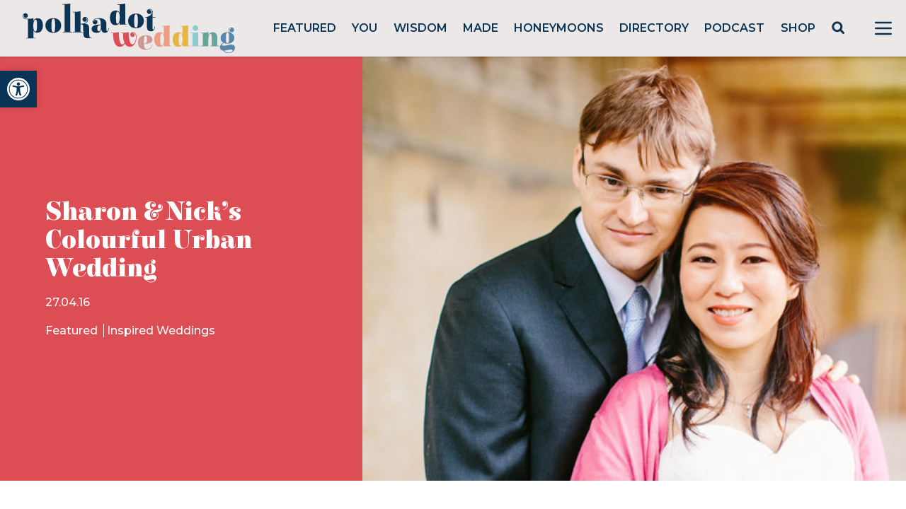

--- FILE ---
content_type: text/html; charset=utf-8
request_url: https://www.google.com/recaptcha/api2/anchor?ar=1&k=6LcQauMZAAAAADOdjzSRcxNyKJga20cWTdsZKu66&co=aHR0cHM6Ly9wb2xrYWRvdHdlZGRpbmcuY29tOjQ0Mw..&hl=en&v=PoyoqOPhxBO7pBk68S4YbpHZ&theme=light&size=normal&anchor-ms=20000&execute-ms=30000&cb=lmjeruewktb4
body_size: 49364
content:
<!DOCTYPE HTML><html dir="ltr" lang="en"><head><meta http-equiv="Content-Type" content="text/html; charset=UTF-8">
<meta http-equiv="X-UA-Compatible" content="IE=edge">
<title>reCAPTCHA</title>
<style type="text/css">
/* cyrillic-ext */
@font-face {
  font-family: 'Roboto';
  font-style: normal;
  font-weight: 400;
  font-stretch: 100%;
  src: url(//fonts.gstatic.com/s/roboto/v48/KFO7CnqEu92Fr1ME7kSn66aGLdTylUAMa3GUBHMdazTgWw.woff2) format('woff2');
  unicode-range: U+0460-052F, U+1C80-1C8A, U+20B4, U+2DE0-2DFF, U+A640-A69F, U+FE2E-FE2F;
}
/* cyrillic */
@font-face {
  font-family: 'Roboto';
  font-style: normal;
  font-weight: 400;
  font-stretch: 100%;
  src: url(//fonts.gstatic.com/s/roboto/v48/KFO7CnqEu92Fr1ME7kSn66aGLdTylUAMa3iUBHMdazTgWw.woff2) format('woff2');
  unicode-range: U+0301, U+0400-045F, U+0490-0491, U+04B0-04B1, U+2116;
}
/* greek-ext */
@font-face {
  font-family: 'Roboto';
  font-style: normal;
  font-weight: 400;
  font-stretch: 100%;
  src: url(//fonts.gstatic.com/s/roboto/v48/KFO7CnqEu92Fr1ME7kSn66aGLdTylUAMa3CUBHMdazTgWw.woff2) format('woff2');
  unicode-range: U+1F00-1FFF;
}
/* greek */
@font-face {
  font-family: 'Roboto';
  font-style: normal;
  font-weight: 400;
  font-stretch: 100%;
  src: url(//fonts.gstatic.com/s/roboto/v48/KFO7CnqEu92Fr1ME7kSn66aGLdTylUAMa3-UBHMdazTgWw.woff2) format('woff2');
  unicode-range: U+0370-0377, U+037A-037F, U+0384-038A, U+038C, U+038E-03A1, U+03A3-03FF;
}
/* math */
@font-face {
  font-family: 'Roboto';
  font-style: normal;
  font-weight: 400;
  font-stretch: 100%;
  src: url(//fonts.gstatic.com/s/roboto/v48/KFO7CnqEu92Fr1ME7kSn66aGLdTylUAMawCUBHMdazTgWw.woff2) format('woff2');
  unicode-range: U+0302-0303, U+0305, U+0307-0308, U+0310, U+0312, U+0315, U+031A, U+0326-0327, U+032C, U+032F-0330, U+0332-0333, U+0338, U+033A, U+0346, U+034D, U+0391-03A1, U+03A3-03A9, U+03B1-03C9, U+03D1, U+03D5-03D6, U+03F0-03F1, U+03F4-03F5, U+2016-2017, U+2034-2038, U+203C, U+2040, U+2043, U+2047, U+2050, U+2057, U+205F, U+2070-2071, U+2074-208E, U+2090-209C, U+20D0-20DC, U+20E1, U+20E5-20EF, U+2100-2112, U+2114-2115, U+2117-2121, U+2123-214F, U+2190, U+2192, U+2194-21AE, U+21B0-21E5, U+21F1-21F2, U+21F4-2211, U+2213-2214, U+2216-22FF, U+2308-230B, U+2310, U+2319, U+231C-2321, U+2336-237A, U+237C, U+2395, U+239B-23B7, U+23D0, U+23DC-23E1, U+2474-2475, U+25AF, U+25B3, U+25B7, U+25BD, U+25C1, U+25CA, U+25CC, U+25FB, U+266D-266F, U+27C0-27FF, U+2900-2AFF, U+2B0E-2B11, U+2B30-2B4C, U+2BFE, U+3030, U+FF5B, U+FF5D, U+1D400-1D7FF, U+1EE00-1EEFF;
}
/* symbols */
@font-face {
  font-family: 'Roboto';
  font-style: normal;
  font-weight: 400;
  font-stretch: 100%;
  src: url(//fonts.gstatic.com/s/roboto/v48/KFO7CnqEu92Fr1ME7kSn66aGLdTylUAMaxKUBHMdazTgWw.woff2) format('woff2');
  unicode-range: U+0001-000C, U+000E-001F, U+007F-009F, U+20DD-20E0, U+20E2-20E4, U+2150-218F, U+2190, U+2192, U+2194-2199, U+21AF, U+21E6-21F0, U+21F3, U+2218-2219, U+2299, U+22C4-22C6, U+2300-243F, U+2440-244A, U+2460-24FF, U+25A0-27BF, U+2800-28FF, U+2921-2922, U+2981, U+29BF, U+29EB, U+2B00-2BFF, U+4DC0-4DFF, U+FFF9-FFFB, U+10140-1018E, U+10190-1019C, U+101A0, U+101D0-101FD, U+102E0-102FB, U+10E60-10E7E, U+1D2C0-1D2D3, U+1D2E0-1D37F, U+1F000-1F0FF, U+1F100-1F1AD, U+1F1E6-1F1FF, U+1F30D-1F30F, U+1F315, U+1F31C, U+1F31E, U+1F320-1F32C, U+1F336, U+1F378, U+1F37D, U+1F382, U+1F393-1F39F, U+1F3A7-1F3A8, U+1F3AC-1F3AF, U+1F3C2, U+1F3C4-1F3C6, U+1F3CA-1F3CE, U+1F3D4-1F3E0, U+1F3ED, U+1F3F1-1F3F3, U+1F3F5-1F3F7, U+1F408, U+1F415, U+1F41F, U+1F426, U+1F43F, U+1F441-1F442, U+1F444, U+1F446-1F449, U+1F44C-1F44E, U+1F453, U+1F46A, U+1F47D, U+1F4A3, U+1F4B0, U+1F4B3, U+1F4B9, U+1F4BB, U+1F4BF, U+1F4C8-1F4CB, U+1F4D6, U+1F4DA, U+1F4DF, U+1F4E3-1F4E6, U+1F4EA-1F4ED, U+1F4F7, U+1F4F9-1F4FB, U+1F4FD-1F4FE, U+1F503, U+1F507-1F50B, U+1F50D, U+1F512-1F513, U+1F53E-1F54A, U+1F54F-1F5FA, U+1F610, U+1F650-1F67F, U+1F687, U+1F68D, U+1F691, U+1F694, U+1F698, U+1F6AD, U+1F6B2, U+1F6B9-1F6BA, U+1F6BC, U+1F6C6-1F6CF, U+1F6D3-1F6D7, U+1F6E0-1F6EA, U+1F6F0-1F6F3, U+1F6F7-1F6FC, U+1F700-1F7FF, U+1F800-1F80B, U+1F810-1F847, U+1F850-1F859, U+1F860-1F887, U+1F890-1F8AD, U+1F8B0-1F8BB, U+1F8C0-1F8C1, U+1F900-1F90B, U+1F93B, U+1F946, U+1F984, U+1F996, U+1F9E9, U+1FA00-1FA6F, U+1FA70-1FA7C, U+1FA80-1FA89, U+1FA8F-1FAC6, U+1FACE-1FADC, U+1FADF-1FAE9, U+1FAF0-1FAF8, U+1FB00-1FBFF;
}
/* vietnamese */
@font-face {
  font-family: 'Roboto';
  font-style: normal;
  font-weight: 400;
  font-stretch: 100%;
  src: url(//fonts.gstatic.com/s/roboto/v48/KFO7CnqEu92Fr1ME7kSn66aGLdTylUAMa3OUBHMdazTgWw.woff2) format('woff2');
  unicode-range: U+0102-0103, U+0110-0111, U+0128-0129, U+0168-0169, U+01A0-01A1, U+01AF-01B0, U+0300-0301, U+0303-0304, U+0308-0309, U+0323, U+0329, U+1EA0-1EF9, U+20AB;
}
/* latin-ext */
@font-face {
  font-family: 'Roboto';
  font-style: normal;
  font-weight: 400;
  font-stretch: 100%;
  src: url(//fonts.gstatic.com/s/roboto/v48/KFO7CnqEu92Fr1ME7kSn66aGLdTylUAMa3KUBHMdazTgWw.woff2) format('woff2');
  unicode-range: U+0100-02BA, U+02BD-02C5, U+02C7-02CC, U+02CE-02D7, U+02DD-02FF, U+0304, U+0308, U+0329, U+1D00-1DBF, U+1E00-1E9F, U+1EF2-1EFF, U+2020, U+20A0-20AB, U+20AD-20C0, U+2113, U+2C60-2C7F, U+A720-A7FF;
}
/* latin */
@font-face {
  font-family: 'Roboto';
  font-style: normal;
  font-weight: 400;
  font-stretch: 100%;
  src: url(//fonts.gstatic.com/s/roboto/v48/KFO7CnqEu92Fr1ME7kSn66aGLdTylUAMa3yUBHMdazQ.woff2) format('woff2');
  unicode-range: U+0000-00FF, U+0131, U+0152-0153, U+02BB-02BC, U+02C6, U+02DA, U+02DC, U+0304, U+0308, U+0329, U+2000-206F, U+20AC, U+2122, U+2191, U+2193, U+2212, U+2215, U+FEFF, U+FFFD;
}
/* cyrillic-ext */
@font-face {
  font-family: 'Roboto';
  font-style: normal;
  font-weight: 500;
  font-stretch: 100%;
  src: url(//fonts.gstatic.com/s/roboto/v48/KFO7CnqEu92Fr1ME7kSn66aGLdTylUAMa3GUBHMdazTgWw.woff2) format('woff2');
  unicode-range: U+0460-052F, U+1C80-1C8A, U+20B4, U+2DE0-2DFF, U+A640-A69F, U+FE2E-FE2F;
}
/* cyrillic */
@font-face {
  font-family: 'Roboto';
  font-style: normal;
  font-weight: 500;
  font-stretch: 100%;
  src: url(//fonts.gstatic.com/s/roboto/v48/KFO7CnqEu92Fr1ME7kSn66aGLdTylUAMa3iUBHMdazTgWw.woff2) format('woff2');
  unicode-range: U+0301, U+0400-045F, U+0490-0491, U+04B0-04B1, U+2116;
}
/* greek-ext */
@font-face {
  font-family: 'Roboto';
  font-style: normal;
  font-weight: 500;
  font-stretch: 100%;
  src: url(//fonts.gstatic.com/s/roboto/v48/KFO7CnqEu92Fr1ME7kSn66aGLdTylUAMa3CUBHMdazTgWw.woff2) format('woff2');
  unicode-range: U+1F00-1FFF;
}
/* greek */
@font-face {
  font-family: 'Roboto';
  font-style: normal;
  font-weight: 500;
  font-stretch: 100%;
  src: url(//fonts.gstatic.com/s/roboto/v48/KFO7CnqEu92Fr1ME7kSn66aGLdTylUAMa3-UBHMdazTgWw.woff2) format('woff2');
  unicode-range: U+0370-0377, U+037A-037F, U+0384-038A, U+038C, U+038E-03A1, U+03A3-03FF;
}
/* math */
@font-face {
  font-family: 'Roboto';
  font-style: normal;
  font-weight: 500;
  font-stretch: 100%;
  src: url(//fonts.gstatic.com/s/roboto/v48/KFO7CnqEu92Fr1ME7kSn66aGLdTylUAMawCUBHMdazTgWw.woff2) format('woff2');
  unicode-range: U+0302-0303, U+0305, U+0307-0308, U+0310, U+0312, U+0315, U+031A, U+0326-0327, U+032C, U+032F-0330, U+0332-0333, U+0338, U+033A, U+0346, U+034D, U+0391-03A1, U+03A3-03A9, U+03B1-03C9, U+03D1, U+03D5-03D6, U+03F0-03F1, U+03F4-03F5, U+2016-2017, U+2034-2038, U+203C, U+2040, U+2043, U+2047, U+2050, U+2057, U+205F, U+2070-2071, U+2074-208E, U+2090-209C, U+20D0-20DC, U+20E1, U+20E5-20EF, U+2100-2112, U+2114-2115, U+2117-2121, U+2123-214F, U+2190, U+2192, U+2194-21AE, U+21B0-21E5, U+21F1-21F2, U+21F4-2211, U+2213-2214, U+2216-22FF, U+2308-230B, U+2310, U+2319, U+231C-2321, U+2336-237A, U+237C, U+2395, U+239B-23B7, U+23D0, U+23DC-23E1, U+2474-2475, U+25AF, U+25B3, U+25B7, U+25BD, U+25C1, U+25CA, U+25CC, U+25FB, U+266D-266F, U+27C0-27FF, U+2900-2AFF, U+2B0E-2B11, U+2B30-2B4C, U+2BFE, U+3030, U+FF5B, U+FF5D, U+1D400-1D7FF, U+1EE00-1EEFF;
}
/* symbols */
@font-face {
  font-family: 'Roboto';
  font-style: normal;
  font-weight: 500;
  font-stretch: 100%;
  src: url(//fonts.gstatic.com/s/roboto/v48/KFO7CnqEu92Fr1ME7kSn66aGLdTylUAMaxKUBHMdazTgWw.woff2) format('woff2');
  unicode-range: U+0001-000C, U+000E-001F, U+007F-009F, U+20DD-20E0, U+20E2-20E4, U+2150-218F, U+2190, U+2192, U+2194-2199, U+21AF, U+21E6-21F0, U+21F3, U+2218-2219, U+2299, U+22C4-22C6, U+2300-243F, U+2440-244A, U+2460-24FF, U+25A0-27BF, U+2800-28FF, U+2921-2922, U+2981, U+29BF, U+29EB, U+2B00-2BFF, U+4DC0-4DFF, U+FFF9-FFFB, U+10140-1018E, U+10190-1019C, U+101A0, U+101D0-101FD, U+102E0-102FB, U+10E60-10E7E, U+1D2C0-1D2D3, U+1D2E0-1D37F, U+1F000-1F0FF, U+1F100-1F1AD, U+1F1E6-1F1FF, U+1F30D-1F30F, U+1F315, U+1F31C, U+1F31E, U+1F320-1F32C, U+1F336, U+1F378, U+1F37D, U+1F382, U+1F393-1F39F, U+1F3A7-1F3A8, U+1F3AC-1F3AF, U+1F3C2, U+1F3C4-1F3C6, U+1F3CA-1F3CE, U+1F3D4-1F3E0, U+1F3ED, U+1F3F1-1F3F3, U+1F3F5-1F3F7, U+1F408, U+1F415, U+1F41F, U+1F426, U+1F43F, U+1F441-1F442, U+1F444, U+1F446-1F449, U+1F44C-1F44E, U+1F453, U+1F46A, U+1F47D, U+1F4A3, U+1F4B0, U+1F4B3, U+1F4B9, U+1F4BB, U+1F4BF, U+1F4C8-1F4CB, U+1F4D6, U+1F4DA, U+1F4DF, U+1F4E3-1F4E6, U+1F4EA-1F4ED, U+1F4F7, U+1F4F9-1F4FB, U+1F4FD-1F4FE, U+1F503, U+1F507-1F50B, U+1F50D, U+1F512-1F513, U+1F53E-1F54A, U+1F54F-1F5FA, U+1F610, U+1F650-1F67F, U+1F687, U+1F68D, U+1F691, U+1F694, U+1F698, U+1F6AD, U+1F6B2, U+1F6B9-1F6BA, U+1F6BC, U+1F6C6-1F6CF, U+1F6D3-1F6D7, U+1F6E0-1F6EA, U+1F6F0-1F6F3, U+1F6F7-1F6FC, U+1F700-1F7FF, U+1F800-1F80B, U+1F810-1F847, U+1F850-1F859, U+1F860-1F887, U+1F890-1F8AD, U+1F8B0-1F8BB, U+1F8C0-1F8C1, U+1F900-1F90B, U+1F93B, U+1F946, U+1F984, U+1F996, U+1F9E9, U+1FA00-1FA6F, U+1FA70-1FA7C, U+1FA80-1FA89, U+1FA8F-1FAC6, U+1FACE-1FADC, U+1FADF-1FAE9, U+1FAF0-1FAF8, U+1FB00-1FBFF;
}
/* vietnamese */
@font-face {
  font-family: 'Roboto';
  font-style: normal;
  font-weight: 500;
  font-stretch: 100%;
  src: url(//fonts.gstatic.com/s/roboto/v48/KFO7CnqEu92Fr1ME7kSn66aGLdTylUAMa3OUBHMdazTgWw.woff2) format('woff2');
  unicode-range: U+0102-0103, U+0110-0111, U+0128-0129, U+0168-0169, U+01A0-01A1, U+01AF-01B0, U+0300-0301, U+0303-0304, U+0308-0309, U+0323, U+0329, U+1EA0-1EF9, U+20AB;
}
/* latin-ext */
@font-face {
  font-family: 'Roboto';
  font-style: normal;
  font-weight: 500;
  font-stretch: 100%;
  src: url(//fonts.gstatic.com/s/roboto/v48/KFO7CnqEu92Fr1ME7kSn66aGLdTylUAMa3KUBHMdazTgWw.woff2) format('woff2');
  unicode-range: U+0100-02BA, U+02BD-02C5, U+02C7-02CC, U+02CE-02D7, U+02DD-02FF, U+0304, U+0308, U+0329, U+1D00-1DBF, U+1E00-1E9F, U+1EF2-1EFF, U+2020, U+20A0-20AB, U+20AD-20C0, U+2113, U+2C60-2C7F, U+A720-A7FF;
}
/* latin */
@font-face {
  font-family: 'Roboto';
  font-style: normal;
  font-weight: 500;
  font-stretch: 100%;
  src: url(//fonts.gstatic.com/s/roboto/v48/KFO7CnqEu92Fr1ME7kSn66aGLdTylUAMa3yUBHMdazQ.woff2) format('woff2');
  unicode-range: U+0000-00FF, U+0131, U+0152-0153, U+02BB-02BC, U+02C6, U+02DA, U+02DC, U+0304, U+0308, U+0329, U+2000-206F, U+20AC, U+2122, U+2191, U+2193, U+2212, U+2215, U+FEFF, U+FFFD;
}
/* cyrillic-ext */
@font-face {
  font-family: 'Roboto';
  font-style: normal;
  font-weight: 900;
  font-stretch: 100%;
  src: url(//fonts.gstatic.com/s/roboto/v48/KFO7CnqEu92Fr1ME7kSn66aGLdTylUAMa3GUBHMdazTgWw.woff2) format('woff2');
  unicode-range: U+0460-052F, U+1C80-1C8A, U+20B4, U+2DE0-2DFF, U+A640-A69F, U+FE2E-FE2F;
}
/* cyrillic */
@font-face {
  font-family: 'Roboto';
  font-style: normal;
  font-weight: 900;
  font-stretch: 100%;
  src: url(//fonts.gstatic.com/s/roboto/v48/KFO7CnqEu92Fr1ME7kSn66aGLdTylUAMa3iUBHMdazTgWw.woff2) format('woff2');
  unicode-range: U+0301, U+0400-045F, U+0490-0491, U+04B0-04B1, U+2116;
}
/* greek-ext */
@font-face {
  font-family: 'Roboto';
  font-style: normal;
  font-weight: 900;
  font-stretch: 100%;
  src: url(//fonts.gstatic.com/s/roboto/v48/KFO7CnqEu92Fr1ME7kSn66aGLdTylUAMa3CUBHMdazTgWw.woff2) format('woff2');
  unicode-range: U+1F00-1FFF;
}
/* greek */
@font-face {
  font-family: 'Roboto';
  font-style: normal;
  font-weight: 900;
  font-stretch: 100%;
  src: url(//fonts.gstatic.com/s/roboto/v48/KFO7CnqEu92Fr1ME7kSn66aGLdTylUAMa3-UBHMdazTgWw.woff2) format('woff2');
  unicode-range: U+0370-0377, U+037A-037F, U+0384-038A, U+038C, U+038E-03A1, U+03A3-03FF;
}
/* math */
@font-face {
  font-family: 'Roboto';
  font-style: normal;
  font-weight: 900;
  font-stretch: 100%;
  src: url(//fonts.gstatic.com/s/roboto/v48/KFO7CnqEu92Fr1ME7kSn66aGLdTylUAMawCUBHMdazTgWw.woff2) format('woff2');
  unicode-range: U+0302-0303, U+0305, U+0307-0308, U+0310, U+0312, U+0315, U+031A, U+0326-0327, U+032C, U+032F-0330, U+0332-0333, U+0338, U+033A, U+0346, U+034D, U+0391-03A1, U+03A3-03A9, U+03B1-03C9, U+03D1, U+03D5-03D6, U+03F0-03F1, U+03F4-03F5, U+2016-2017, U+2034-2038, U+203C, U+2040, U+2043, U+2047, U+2050, U+2057, U+205F, U+2070-2071, U+2074-208E, U+2090-209C, U+20D0-20DC, U+20E1, U+20E5-20EF, U+2100-2112, U+2114-2115, U+2117-2121, U+2123-214F, U+2190, U+2192, U+2194-21AE, U+21B0-21E5, U+21F1-21F2, U+21F4-2211, U+2213-2214, U+2216-22FF, U+2308-230B, U+2310, U+2319, U+231C-2321, U+2336-237A, U+237C, U+2395, U+239B-23B7, U+23D0, U+23DC-23E1, U+2474-2475, U+25AF, U+25B3, U+25B7, U+25BD, U+25C1, U+25CA, U+25CC, U+25FB, U+266D-266F, U+27C0-27FF, U+2900-2AFF, U+2B0E-2B11, U+2B30-2B4C, U+2BFE, U+3030, U+FF5B, U+FF5D, U+1D400-1D7FF, U+1EE00-1EEFF;
}
/* symbols */
@font-face {
  font-family: 'Roboto';
  font-style: normal;
  font-weight: 900;
  font-stretch: 100%;
  src: url(//fonts.gstatic.com/s/roboto/v48/KFO7CnqEu92Fr1ME7kSn66aGLdTylUAMaxKUBHMdazTgWw.woff2) format('woff2');
  unicode-range: U+0001-000C, U+000E-001F, U+007F-009F, U+20DD-20E0, U+20E2-20E4, U+2150-218F, U+2190, U+2192, U+2194-2199, U+21AF, U+21E6-21F0, U+21F3, U+2218-2219, U+2299, U+22C4-22C6, U+2300-243F, U+2440-244A, U+2460-24FF, U+25A0-27BF, U+2800-28FF, U+2921-2922, U+2981, U+29BF, U+29EB, U+2B00-2BFF, U+4DC0-4DFF, U+FFF9-FFFB, U+10140-1018E, U+10190-1019C, U+101A0, U+101D0-101FD, U+102E0-102FB, U+10E60-10E7E, U+1D2C0-1D2D3, U+1D2E0-1D37F, U+1F000-1F0FF, U+1F100-1F1AD, U+1F1E6-1F1FF, U+1F30D-1F30F, U+1F315, U+1F31C, U+1F31E, U+1F320-1F32C, U+1F336, U+1F378, U+1F37D, U+1F382, U+1F393-1F39F, U+1F3A7-1F3A8, U+1F3AC-1F3AF, U+1F3C2, U+1F3C4-1F3C6, U+1F3CA-1F3CE, U+1F3D4-1F3E0, U+1F3ED, U+1F3F1-1F3F3, U+1F3F5-1F3F7, U+1F408, U+1F415, U+1F41F, U+1F426, U+1F43F, U+1F441-1F442, U+1F444, U+1F446-1F449, U+1F44C-1F44E, U+1F453, U+1F46A, U+1F47D, U+1F4A3, U+1F4B0, U+1F4B3, U+1F4B9, U+1F4BB, U+1F4BF, U+1F4C8-1F4CB, U+1F4D6, U+1F4DA, U+1F4DF, U+1F4E3-1F4E6, U+1F4EA-1F4ED, U+1F4F7, U+1F4F9-1F4FB, U+1F4FD-1F4FE, U+1F503, U+1F507-1F50B, U+1F50D, U+1F512-1F513, U+1F53E-1F54A, U+1F54F-1F5FA, U+1F610, U+1F650-1F67F, U+1F687, U+1F68D, U+1F691, U+1F694, U+1F698, U+1F6AD, U+1F6B2, U+1F6B9-1F6BA, U+1F6BC, U+1F6C6-1F6CF, U+1F6D3-1F6D7, U+1F6E0-1F6EA, U+1F6F0-1F6F3, U+1F6F7-1F6FC, U+1F700-1F7FF, U+1F800-1F80B, U+1F810-1F847, U+1F850-1F859, U+1F860-1F887, U+1F890-1F8AD, U+1F8B0-1F8BB, U+1F8C0-1F8C1, U+1F900-1F90B, U+1F93B, U+1F946, U+1F984, U+1F996, U+1F9E9, U+1FA00-1FA6F, U+1FA70-1FA7C, U+1FA80-1FA89, U+1FA8F-1FAC6, U+1FACE-1FADC, U+1FADF-1FAE9, U+1FAF0-1FAF8, U+1FB00-1FBFF;
}
/* vietnamese */
@font-face {
  font-family: 'Roboto';
  font-style: normal;
  font-weight: 900;
  font-stretch: 100%;
  src: url(//fonts.gstatic.com/s/roboto/v48/KFO7CnqEu92Fr1ME7kSn66aGLdTylUAMa3OUBHMdazTgWw.woff2) format('woff2');
  unicode-range: U+0102-0103, U+0110-0111, U+0128-0129, U+0168-0169, U+01A0-01A1, U+01AF-01B0, U+0300-0301, U+0303-0304, U+0308-0309, U+0323, U+0329, U+1EA0-1EF9, U+20AB;
}
/* latin-ext */
@font-face {
  font-family: 'Roboto';
  font-style: normal;
  font-weight: 900;
  font-stretch: 100%;
  src: url(//fonts.gstatic.com/s/roboto/v48/KFO7CnqEu92Fr1ME7kSn66aGLdTylUAMa3KUBHMdazTgWw.woff2) format('woff2');
  unicode-range: U+0100-02BA, U+02BD-02C5, U+02C7-02CC, U+02CE-02D7, U+02DD-02FF, U+0304, U+0308, U+0329, U+1D00-1DBF, U+1E00-1E9F, U+1EF2-1EFF, U+2020, U+20A0-20AB, U+20AD-20C0, U+2113, U+2C60-2C7F, U+A720-A7FF;
}
/* latin */
@font-face {
  font-family: 'Roboto';
  font-style: normal;
  font-weight: 900;
  font-stretch: 100%;
  src: url(//fonts.gstatic.com/s/roboto/v48/KFO7CnqEu92Fr1ME7kSn66aGLdTylUAMa3yUBHMdazQ.woff2) format('woff2');
  unicode-range: U+0000-00FF, U+0131, U+0152-0153, U+02BB-02BC, U+02C6, U+02DA, U+02DC, U+0304, U+0308, U+0329, U+2000-206F, U+20AC, U+2122, U+2191, U+2193, U+2212, U+2215, U+FEFF, U+FFFD;
}

</style>
<link rel="stylesheet" type="text/css" href="https://www.gstatic.com/recaptcha/releases/PoyoqOPhxBO7pBk68S4YbpHZ/styles__ltr.css">
<script nonce="zWJ6cEqM4AaPmxJXOEKFYQ" type="text/javascript">window['__recaptcha_api'] = 'https://www.google.com/recaptcha/api2/';</script>
<script type="text/javascript" src="https://www.gstatic.com/recaptcha/releases/PoyoqOPhxBO7pBk68S4YbpHZ/recaptcha__en.js" nonce="zWJ6cEqM4AaPmxJXOEKFYQ">
      
    </script></head>
<body><div id="rc-anchor-alert" class="rc-anchor-alert"></div>
<input type="hidden" id="recaptcha-token" value="[base64]">
<script type="text/javascript" nonce="zWJ6cEqM4AaPmxJXOEKFYQ">
      recaptcha.anchor.Main.init("[\x22ainput\x22,[\x22bgdata\x22,\x22\x22,\[base64]/[base64]/[base64]/[base64]/[base64]/UltsKytdPUU6KEU8MjA0OD9SW2wrK109RT4+NnwxOTI6KChFJjY0NTEyKT09NTUyOTYmJk0rMTxjLmxlbmd0aCYmKGMuY2hhckNvZGVBdChNKzEpJjY0NTEyKT09NTYzMjA/[base64]/[base64]/[base64]/[base64]/[base64]/[base64]/[base64]\x22,\[base64]\\u003d\x22,\x22w7nCkVTClEbDlsOSw7cTY8K3VMKZEm3CkS47w5HCm8OdwoRjw6vDtsKQwoDDvmo6NcOAwp7Cv8Kow51HS8O4U0/CiMO+IxjDhcKWf8KBWUdwVm1Aw54DWXpURsOzfsK/w4DChMKVw5Y4dcKLQcKbKSJfEcK2w4zDuX3DkUHCvn3ClGpgIsKKZsOew5Zjw40pwoJRICnCk8KaaQfDj8KQasKuw7hPw7htJcKew4HCvsOhwpzDigHDg8Kcw5LCscKWSH/[base64]/Cs8KLIcOROFDDisK2w6V2E8KJw7Rmwo/DhGxpw4DCqWbDhnHCjcKYw5fChxJ4BMO4w4AUeznCicKuB2YRw5MeIcOrUTNdTMOkwo1jcMK3w4/DoHvCscKuwo0Qw712B8Oew5AsVlkmUzxfw5QydSPDjHA2w4bDoMKHaHIxYsK+F8K+GjJ/wrTCqXJRVBlTH8KVwrnDvio0wqJGw6p7FG7DokjCvcKhIMK+wpTDvsOjwofDlcO5HAHCusKITSrCjcOMwrlcwoTDncKXwoJwRMOtwp1AwroQwp3DnEIdw7JmZMO/wpgFGMO7w6DCocO8w6IpwqjDqMOzQMKUw6JWwr3CtSY5PcOVw4Umw73CpkDCp3nDpRESwqtfVHbCinrDjhYOwrLDpsO1dgpew7BaJn3CmcOxw4rCqR/DuDfDnhnCrsOlwp9Pw6Acw5nCrmjCqcKHeMKDw5EoXG1Aw5svwqBeYlRLbcKxw5RCwqzDnT8nwpDCh0rChVzCgUV7woXCncKQw6nCpgAswpRsw4p/[base64]/CksKcwrljw4MGwqlAw4zDgWnCiWDDkl7DrcKZw6PDszB1wphTd8KzG8K4BcO6wpfCs8K5ecKGwpVrO39QOcKzAMOcw6wLwp5BY8K1wrYFbCVXw5BrVsKSwrcuw5XDiXt/bDnDq8OxwqHChcO8Gz7Ct8OHw4wewpcew4lhEcO5a0RyA8OGQMKGPcO2FQnCvk83w6XDjlo8w6VFwpoCw5LCnkwKHcO3woDDvhI1woHCrBLCpcKnIEXDr8OVAW5HUXIjIMOSwpzDhXPCm8OYw6XDpiDDicOJcgHDsiJpwpNHw55lwr7CoMKQw5coRMKgSTvCtx3CgU/CuzDDiXkFwp/DqcK0EQQrw4c7T8OIwogEU8OUAU1kRcO2AsOzfsOcwqbCmErCoF4bCMO3Nw/CosKhwqPDiVNKwp9PNsOcGcOvw7HDsS5pw4DDjGBBw7DCkMKXwobDmMOTwqDCqEPDjAZ3w7TCiwvDpsKrHGc3w6/DgsKtPHbDqsKPw7EJCljDrl/CiMOuw6jCrCcXwpvCgk3Cj8OHw6gmwqYSw4rDlj0uOMKLw7jDk2oTP8OpU8KDHw7DmsKuQBnCjsKew51qw5cFOTTCmsONwoYNa8OnwosPa8OXe8O2P8OSLzZDw4Itwqlyw63Dv03Djz3Cl8OtwrLCrcKfGsKHw5/CiBTDjcKCBMKHTH8ePRk3JMK0woLCmlovw4XCpEfChgXCoFtuwrXDjcODw6xIHHU+wp/[base64]/[base64]/[base64]/DjkDCocOgwpjDrxNRE8OeD8OywpvCl1DCu1/CpMKkGH0tw4hIMkbDrsOJe8ODw7/DlEzCv8Kgw5QJaWROw6TCrsOTwrE9w7vDv0jDhy/Du1w2w6zDn8KLw5DDk8KHw73CpzMUw6gxaMKoC2vCsRrDv0sDwqMHKGcXBcKxwpR5LVQQPmXCkx/CnMKKEsKwR0TCpB8jw7FJwrfDgHEUwoFNIyjDncOEwq52w6fCusO/YFkVwrXDosKbwq5oKMOnw5Z7w5/DqMOUwqkow4JMw73ChcOfUQfDpzbCjMOKXW17wplyCGTDhMK6N8O7w4Z6w5sew5fDksKew41BwqnCvcKfw6LCj1RIQyDCq8Kvwp/DlmdLw54twpnClGh0wqzCuXXDpMK/w55mw5PDq8OOwrIEfMKAI8ONwpHDgMKdwqFpSVACw5UIw4fCgDfDlAMKRjwvNHXCkcKkVcK/[base64]/DiXgxRcKnLsK3OMKEw54hNsKVB8K4wrnDplfCqMOKwrpbwpnCsGI9I1LCssO7wotQM34Bw7p9w7glT8KcwoDCnntOw6cYN1DDq8Kgw60Qw7zDn8KXc8KuSzNhKSV8c8Obwo/CkcK5dx59w5IUw5DDrMOPw54uw7fDlh4tw4rDsxnCgkvCqsK6wppXwrTCqcOLw6xbw53DtcKaw5PDs8O4EMOuLXnCrnlvwoDDhsK8wp8+w6PDgcOLw5d6FGHDuMKvw6BNwpkjwpLCiAthw582wqjDkF5LwpBjCn/[base64]/[base64]/Di/DssKPw6HDocONw4bCjMOLw4VYFMKPwo3Dg8OWfiDCk8KwVcOJw4FQwp/Ch8KswqRPP8OuW8K0wr0Vwq3CrcKnfWPDjcK9w7zDhn4AwowHX8KfwpJUd27Dq8K/[base64]/[base64]/w5XDnjdVwod0HWZJwr/DpcK5B8ORwqcuw6zDh8Ozwr3ChQcYH8KVXcOlZD3CvWjCoMO0w73DhsKjwoHCi8O9XVofwoQmEXdmZsOkJz3Cn8OVCMK3csKrwqPCjyjDiVtuwr55wplJw7nDmE96PMOowrTDhW1Ow5NZPsKQw6vChsOuw48KMsKWFl1Lwp/[base64]/[base64]/w7Y7wqhMFMO3wq9NEDfCnlYyw5HCth3ChMO0w5QNKlvDphZowr5DwoMLY8KRWMOiwq4+w6VTw78JwrlhYmvDjBvDmCfDqkUhw6rCqMKpHsOBw4PChMOMwrrDoMKyw5/[base64]/[base64]/CrcOgfSnDilXDhnnDn13CpMKow559w5TCuUQ6Qz7DvMKfT8Klwq0TbXvClcOnDAcjw5wsHQ1HJ20RworCnsO+wrFtwo7CgMONGcO1IsKDdR7Dr8Opf8OhI8Ofwo1cZh/DtsOuJMO9f8OrwqQTbyx0wpjCr3ILTMKPwrbDtMKDw4lTw4nCk2lrRwEQH8KAI8OBw68vwr0sUsKINwpQwovCnjTDo1fCvsOjw5rCqcKlw4Ebw6BHSsOhwp/CocO4UV3ChmtQwqHDiQxuw7MSDcOsC8OgdR4nwooqZ8O0wpfDqcO8NcKnecK8wpFzMmLCssOHf8OYWsKKYysKwo0bw5EBGcKkwp/DqMOKw7l0BMKUNmk/w5NIw7jCtFnCr8KWwocfw6DDmcOIBsOhXMKYT1d1wqdlMQDDucKwLm9Jw5zClsKKRMOzDg7Cj3DCuCEjX8KrCsOJZ8OuBcO3fsONM8KIw5bCkDXDik3DnsK0T2/Cj3bDosK8UMKlwr3DrMKFw5xsw5zDvngYDC3CrMKvw7jCghLDksKVw4wGEMO+U8OeasKLw6Vyw6vDo0PDjXHCvl3DgCHDhTHDtcKiwpouw7zCg8Kew6NpwpFJwrkTwoMKw6TDq8KwchHDqC/CpjrCncOmesOmT8K9J8OBdMKcCMOZMhplHzzCsMKCTMKDw6kfbUAIPMKywq5KBcKyZMOBE8K7wrDDjcO1wpALVcOhOR/CgD7DkmTCqm3Cgkhcwo8WdE8ASsKvwp3DqnvChB0Hw5HCmnbDucOxRsKKwqx0w5/Cv8OOw6kjwqjDhcOhw6FOw6wwwo7DiMO1w6nCphHDmznCrsO+eBrCk8KEBMO3wozCs1bDisKdw5dSbsO/w5krDsObW8KfwpQxJcKTwrDDsMK0a2vClC7DuAU0w7AkfW1ME0bDj0XCtcOaPwF2wpIJwoNUwqjDlsK+w7lZAMKewqgqw6Y7w6jDojTDi1XCmsKOw5fDiWLCkcOCwr/ChSPCocOsU8KaDSvCsw/Col7Dh8OnLGJlwpvCqcOHw68GdAlEw4nDk1nDncKbVSLCucO+w4jClsKGwo3CrMKOwpk4wqfCqm/CmAPCgwPDg8KaBk3DisKOB8OzVsOOPn9Qw7HCimjDtQsRw6LCjMKmwppSA8KxIC5RM8K8w4MowpjCmcOXGsKsfxJgwqrDj23DlnonMDXDvMOFwottw7Bwwq7CjlXCpsOpe8Oqw717LcO1GcO3w7XCoEBgIsOnER/ClCXDs2w/aMOow4DDik0UKcKAwq9GBcOmYjPDo8OdFsKfE8O8MxXDusOxOMOsAk4uTULDp8K5P8K2wpJpDUZ1w4snBcK+w5/DsMK1L8K9wrMATFHDixXCkX9rdcKBK8OuwpbDnWHDqcOXCcOwGyTCu8OZG2ssSgbCiS7CksKww4vDqi/DmVtpw4lXfFwFJkFkVcK2wqvDtjPCpjzDuMO2wrY1w4RbwpMcecKLN8O0wrR9OWIIbkvCoE0YY8OawpcHwrLCrcO/[base64]/w4/CtcOTwozDmRQlZ1N2QcKKw5rDuzR+w6cZdcOGw71pZMKNw4nDo3pmwroaw6hTwpAgw5XChGLCksK2LlvCpU3Dn8OcC1jCgMKMfjvCjsKxeV4kw7rCmlvDucOYd8KmYRrDp8K5w4/DrcOGw5/[base64]/DiUkZwqIFwr7DqsKjfMOSw7vCtXE/[base64]/DjcOjYSLDgjrDmMOZOsKNEgrDg8OHRGoTfm53ccOiPgM6w7RIH8KFwr1Lw57CsmQJwr/CrMKjw4LDjMK8M8KZagIFOVAJRCDDgMOLK0MSLsKdcgrChMKvwqHDsS4IwrzDisOWFnIGwowebsKUJMKQHSrCgcK3w701HF7CmsO6HcKew4AlwpbDkgrDvz/DoAIVw50Gwr/[base64]/[base64]/[base64]/[base64]/DtClFwovDj8OSVsOKwpjDqcO8w7PDuE4Qwp/[base64]/wrNieEDCgm/CjHHDkcOPw5taZUvDqcKtw6jDocOow47CtsKOw6Bvc8OAD0sDwr/[base64]/[base64]/CvQdzw69yFXvDhjPCn8KQZBrDu8KawrkCLzpqPMOWK8KRw77DlsKQwqvCv0sATkvCj8O9ecKlwqNxXlHCoMKywo7DuzkRVAXDo8Oba8KAwpDCkzd2wrVEw5zCucOvbcOXw4PCrHbCrBIkw5jDvQtiwrfDmcKIwrXCkcKvZcObwp/Ct1nCrkrCsnRXw5nDjFbCtcKTAFIeW8Okw47CgTJrAh7Dg8OQEcKWwrzDlQTDkcOyP8O8ET8WU8OXCsOcTAVvRsOsKsONwq/CrMK8w5bDgTR8wrkEw6nCkMKOFcOVVMOZTsO6A8K5XMOqwrfCoHvCtjHCt0Nwe8ORw6fCncOfwozDncKSRMOQwpPDlUUUKBTCpDbDphpIB8K8w5PDtzXDr2MzC8OywqpgwqVuRyfCtV4WQ8KBwprCucOLw6l/WMKmLcKdw7R9wqchwp7DjcKOwosAYlDCs8KEw4oLwrs+GMO8ZsKdw4zDuAMPb8OAG8KOw67DiMO5aD5gw5HDoV3Dog3CsQFiS0k8TQHDo8OYRBIJwqPChnvCqV7DrsK2wqjDn8KGYxHCqVbCnGY/XGzCuF3CgAPCm8OpDjTDpMKkw6LDi0N7w5BGwrXCpzzCoMKhLcOAw63DusOnwoPCtCphw7jDvyZ+w4DCoMOjwoTCh0tBwr3CqGjCoMK7McKUwqLCsFITwot7YDnCksKOwrhfwphgQ1tBw6/Dl05Owr50wpLDsyEBBztrw5MnwpHCtl0Yw6RZw7DDk3vDm8OeDcOAw4TDlcKvYcO3w7QUScKLwpQpwocXw5LDr8OHH1IqwrDCmcOYwpoKw6LCpzjDlsKXFDnCnBh1wpnDkMKcw6lJw4JKYsKsahN3Yl5OPsKnCcKGwrd/fgDCu8KQUCvCocKrwqLCscKlw68scsKkDMODFMOqYmYRw7UMTQrCgsKSwpcNw74XQSNLwr/Dnz7DhsKBw61Hwq9rasOqEcKHwrYaw7MnwoXDu03DuMKMG31Mwq3DsUrDmjPCjALDlELDgkzDoMOBwrUERcOBfSN7H8OVQcK/[base64]/DsC3Dm8KDwqLDusKFwpwrLhPCsMO9MXAMUsKnwoozw7Zmwq/Ct15VwrUgwonDpQ1qY29CXGXCqsOqV8KDVjpcw5dEZ8OkwpgEccOzwppzw6/CkElZZcOZH3ZGYsKfT1PCi2zCt8K/ZkjDqD8/wpZQSxonw6XDsl/CvH5cM2Qmw7XCjD54wrshwq1/w4A7OMKWw7rCsknCtsORwoLCssOlw6EXK8Odwod1w40iw5xeIMOCB8Kow6rCh8Kyw6rDnnHCrsOgw63CucK9w75sSWgMwoXCh2HDo8K6USBQXMO1cylLw53DosOww77DuDZfwoIaw791woTDjMOkGVINwoLDksOue8KCw4hmCBfCvMOhOAQxw5VmZ8KfwrzDqTvCoQ/CscOeG2vDiMOXw7LDpsOWXnPDlcOgwocBQGTCosKkwop8wrHCom5jaVfDkXHCvsO4UybCocKFaX1hPcOpA8KGOMONwqk2w63CsRpcCsKyRMOVL8KEFcOnYDTChHXCuFfDvcKdO8KQF8K0w6FtWsKfcsORwpAAwps0K3QVfcONRm3Cu8Kmwr/CucKIw4bCucK2HMKOTMKRaMOTF8KRwr10wrbDiSPCtFcqQzHCj8OVUVnDhnEhWEXCkVxBwpRPOcKPFF/Cq3BqwrkMwp3CugbDgcO+w7V7w6wkw5QePRrDh8OLwp1rcGpkw4PCgBjCpMK4LsOFO8OdwqHClQxUQQl7WgfClRzDugrDs2/DmnMzRyoVdsODLzjChn/Cr07DusKJw7fDpcO/NMKJwpU6BcKbEcO1wpLCvGbCpQ5vYcKDw784GWZpZEAVGMOnGnLCrcOlwoQ6w5Z1w6NGKAPDrgnCtsK2w7nCmVg0w4/CtFBZw6HDll7Dpzg5LRvCicKUw6DCkcOlwqVYw5/DtxPClcOCw53CriXCoAfCrsO3ehdjFMOswoJGwqnDq39Pw492wpJ/C8Oow4EfdnHCqsK8wq9DwqMoacOvAsK0woVpwqIdw5d6wqjCki7DkcOKV2zDnAlLw6bDtsOFw7YyIgrDlMKIw4d2wok3ZhXCgkpWwprCjzYiwoI0w5rCnBvDqsOuVQY5wrkUwqUpT8OGwpYGw43DuMKQUyEsKBkbfGxdBQzDucKIP2dIwpTDuMO/[base64]/w6LCgsOCHlYtLcK1wrFHaVRXL8KFTnDCj1TDlD5cWl3DriEkw7NwwqJlJR0TBGPDj8O9w7daUsOlOioQJMKFU2VPw6Ypw4DDjnZ9BW3Dpi/[base64]/[base64]/[base64]/Do8OdA8O1dXluD8O3wpfCiRbDuMO7G8KXw5dHw5QwwrjDgcKyw6vCgUjDgcK6CsKJw6jDjsKOdcOCw644w4BPwrJzFcKqw587wpFlXGzDth3Ds8OSCMKOw5DDolDDoSpTXinCvMK7w7LDqsKUw5nDh8OSw5XDiiPDm1M7wp0Tw43Do8KJw6TDnsOqwrvDlC/DssO7dFZ/YHZWw6zDmWrCk8K2esKlNMOPw4XDjcOZHMKjwprCvg3DtMKDZMOuDUjDjl9Pw7h5wrVPFMOiwp7CpE8+wotJSgBkw4LDiU7DkcKhB8Olwr3DgHl3ei/CmgsQMhXDuVlnwqQHVMOgwrdPRsKPwo0zwpsjGsKcL8KMw7vDtMKvwpgXLF/DkV3CiUl9WBgdw70LwqzCg8K3w6IVScOqw4jDtinCkivDrnXCpcKxwp1KwpLDm8OdQcORc8OTwpoiwq55FDHDrcOlwp3Cp8KOM07CvMKkwrrDiBFIw7Rfw45/w4dVJ2Zqw7jDi8KSdyluw5tdSDREL8KgaMOowokNdXTDu8OtenvDols4MMOefGvCmcOBG8K/SyV3QVbDqcKAQnpzw6/CvAnCn8K9IhjDkMK8Dm1xwpddwosSw78Jw5NybcOiMGHDrsKYP8KfIGhFwqLDjgnCj8OAwo9Yw48ge8O9w7dyw5xzwr/[base64]/DisOMw4wZZsKnw6A1w7wkw53Cmk/CqUIowqbDo8Opw6hgw487D8KzW8Kkw4PCsQbCp3LCk23Dp8KcGsO/[base64]/DvcKNwo8qw5ZbwpXCm8Oxw4bCicOsw4ojBg/Dp1fClis4w41Zw59iw4nDjmM3wrIiS8KUDsOHwpjCtVdgTsKFY8K2woBEw6xtw5Yow7/DnX0IwohFECIYdMOyasKBwrPDg2YffsOuCXVwDj9MNz0Qw67CqMKbwqpKwq1pVzA3ZcKUw7Uvw5MxwoLCnkNBwq/CjGsgw73DhwgFWBc+R1lych9gw4cfb8KpacKPAzHDsn/[base64]/ClcOCwp7Cs8KuCsKQw5rDiH07N8Knw6lqwqnCqMKPDA/[base64]/[base64]/Cg8O8UcOWHErDlsO/C8KgNcOKw54Lw6hGw6kabErChULCiArCmsOrA2N1EA/CmkAGwpIiTirCoMKXYC9YHcOuw6txw5/Ckk/[base64]/[base64]/Cj8KUb8KSI8O0wo5jIMO0EW4GM8Odwr51KSR+IMO+w4ALTWZJw47Do0kbw4/[base64]/[base64]/CgMOVITxSdAnDrxzCvgErw7sSwoUdZ8OZwoNmdcOUw5YbaMOIw4QOemgYKgpdwozCgz8aUW/ChlwiBsKXdCMoLR17Iho/[base64]/[base64]/[base64]/DusK6wpLCim7DtFLCnGJwbsOgVMKXwoV4EmHCjlN8w4pawrrCqB9Mw7jChCLDt1APSxTDijvDthZawoI3MsKRbsKHO3bCv8OCwofCnsOfwr/Ci8OIWsK+P8OCwpB4wqLDhcKcwqkOwr/Dq8OIWVDCgywcwofDuQ/Ct0/[base64]/CmTBLw6DCgGfCm8KpwogbwqnDk03Cs2k8wowWw5HDnyUGwpsjw7XCt1TCsCZXfmBkEXpKwo/Ci8OePcKqZyUAZcO6wrHCscOIw6rDr8KDwo0rfhrDjz00w6Yjb8O6wrLDjmTDgsK/w6Iuw4/CtsKrdjzCnsKqw6/DrGglETfChcOvwrpKN0xETMO0w7XCkMOBNFswwq3Ck8OHw77CqsKFwp8zCsOTTsOxw4Eww73Dpm5TFTtxN8OOaFjDoMOzWnAvw63Cv8Khw7pTITnCjiXCh8K/CsOkciHCsxREw74COlPDqMOsdMK9HEh9ScKRNEpXwoocw4nChsKfYxTCu3htw7rDsMOBwpMtwrbDlsOyw7rDsknDlSVNwqTCjcOTwq4/[base64]/Cly1QwoXCn8OqbcKMTsOYJ8KKwojCucOjwoJ9w7VSTyTDsEh7UX1xw61rC8KgwoEQw7fDoRFdCcO+PGFvXcOEwoDDijtLwo9lAkvCqwDCggLCo2jDmMOMbsO/[base64]/CvMOzw7FqSETCmMOpwplsfcKUw5rDkFnDoRFgwok2wo8WwobCuA1jwqXDkCvDh8O4Qw4UbU9Sw4PDmW9tw59rNTNrBCRPwpx8w7zCry/DnCfClVNiw7wuw5M+w6xbSsK5LUnCl3DDlcK0wohKF0lFwrrCrzAIc8ODWMKfC8OvFkEqCMKSKSJUwqEawrZDT8KBwqbCjsKDGsOJw6zDpX1cH3nCpFvDpMKKbUnDoMO6WC5+IMOfwpoiJ17DrmDCux7Dq8OFEFvCgMOuwqcDLkoAEnrDgwTCs8KgEG5QwrJxfS/[base64]/[base64]/ECAbwoluG0bDqcOqwr94w4rDo3nDpErCgMOXdsK+w5ABw5wIU07CrxzDjghQd0LCs37Do8KkMhzDqHUhw6bCnMOLw77CsGtaw65JUkzCgSh5w4/DgsOKWcOAYjkoPkTCuhbCrsOmwrjDicOiwpPDu8OKwqB6w7fCnMOfUgRjw4xPwqDCiVfDiMO4wpdKSMOyw5wWIMKcw557wrIgIVnDrsKsAcO1VMOTw6TDvsOVwqZ4d34lwrPCvmVFaUPCi8O0MzxvwpXDicKbwqwYUsKxM2EbPMKfAMKjw7bCpcKZO8Knw5/DgsKzacKzHMOtYC1Dw5kpbSYUdcOMIQdQcAXDqsOnw7sIK0dMIMKyw6rCqgUhBD92BsKcw5/[base64]/JMO4Tk3Ci0bCt8OlRWkiU8OiMcOGIQUrYcOdBMOCSMKwd8OZC1UWBkMkecOXAyUeZCDCoENlw51qCQlbRcOwQnvCu05dw7x9w4xfbHxuw4DCncKOekVewqx4w61Hw53DoTjDg1TDgMKDYg/CmmXClsKhHMKjw4tXSMKSAwHDvMKww4LDgGfCqXXDpUY+wr3CmWvDssOPR8O7DTd8PV/DqcORwoJZw5xaw71ww5fDkMO4esKLSsKgwrohblV0RcOhUHE3wrYCHlM3wpgUwqxiWAgaFyZAwqPDtAjDqW7DucOhwrgnwoPCuznDgMO/bVjDv1xzwpPCpR1DQjTDoy5Jw7vDpH9jwozCncOXw6nDugvCrXbDmGJDQjIOw7vCkz01worCl8OLwoTDln94wqcUFgXCvTJMwr/[base64]/DjkDDoxLDtAHCgMOZCcOlBMKTwpTCusKHUjXChcOOw4URbUrCmsO/S8KpJ8OkZcOudWrCpiDDji3DtgQDImk7fU4hw6skw5bCuRPDn8KPc3AOGQbDhsK4w5gew4ZUbQHCpsOVwr/DrMOFwrfCp3LDv8Ofw48vwqDDvMO3w4s1F3/DlcKiVMK0BcK6QcKfG8Koa8Kvchl3QhrCiFzCrcOlSHjChcK4w6/Ch8OVw6TDpDjCrB9HwrrCuk10fD/DpyExw4PCqT/DnjA1Iw7Ck10mEMKqw6RkLX7CnMKjH8OWwr3DksKEwq3CicOUwrg+woZVwp/[base64]/JVtDRGJcwpc+XTQfwqrDgxJgKFPDr1jDtsOewpJtw63CksOYGcOFwpMvwpzCqVFIwq/DhQHCsTJ5woNMwoRPJcKEU8OQfMKLwq47w6HCokknw6nDjxkQwr0Pw64eF8KUw6pcOMKdAMKywpdPOcOFOnLDs1nCrsKmw78TOsORwrrDnVbCqcKXUMO+GMKDw7kABQYIw6dvwonCtMKiwqFtw7FuMndfIwLCicOyd8OYw7/DqsK+w5low7gCNMKfRHLCoMKVwpzCi8OEwphGLMODcWrCi8KlwoLDj05SB8KGBA7DpFvCgcOSJTgnw5xETsOXwrnCuCBGKX82wrbCjFrCjMKrw53CsWTChMKYEmzDrFc1w7RRw4TClUnDisOSwoPCncKyc0I/C8OlUXMQw4rDnsOLXgkww4gGwrTCocKhZX00GMKUwp4PPsOeYAo1w57DqcOcwoQpbcOAeMKFwro8w6Ize8Ocw5k9w6XCpMOmPQzCjcO+w7dow5M8w4HCgsK9d2F/[base64]/AMKuZyPCp3kkI8KbNSgjLMKwTMKtZQrCjzbDksOTQURhw7ddwrQKF8KmwrbCh8KDTk/ClcOUw7Uaw4crwoVbQBfCqsObwr4ywpHDkg/CvRXCrsO3H8KGQSBsQilAw6XDvDQfwp/DtsKiwqjDghZpN2zCk8O4C8KIwpdccT8Ya8KQb8OLDAU8XHrDl8OqcEN+wodYw64JFcKXw6HDgsOhGcOTw6AnYMO/[base64]/[base64]/[base64]/MU4Kw5Izwp4AwoDCs8K3woRAaWENWsKGY3Y9w5sUIMOaBhzDq8OMw4tpw6XDtsOVacOnwofCh3rDsTxPwoTCo8KPw57DoE/DssOmwpHCuMOWU8K7IsKuVsKBworCicOIGcKMw67CpMOQwpF4dRnDtXDCoEJtw4V6AsOQwoNMK8Ozw4sibsKBHsOlwr8Zw4RhWxDDi8KNRC3DlF7CsQXCgMKpLcOCw68xwqHDhAl3PBAjw6pLwrB8acKGZlTCqQI/Jk/[base64]/[base64]/Dm8Kqw4wZw73Dr1LDgcOFMhICdTpJw7YzGMKbw7vDlSEhw6PDuAEWVGDCg8K7w5vCisOJwqoowr/DuA1ZwqDCssOiSsKywqNNwpXDhX3CuMOIZRZ/JMOWwp0edjAvw6QuZldFCsK9DMOvwoPCgMOgVTNgJR00NcKgw5hOwrJ8KzvCi1Jww4bDqk4Fw6UZw4zDhkIZW03CrMOGw55uIsOzw5zDvWrDjsOlwpvDoMOzW8Oow4PChHoewoRXdMK5w6zDr8OnPFFfw4/DvCLDhMOWJR3DusOdwoXDssKZwpHDmRDDqcKKw6TCujEiCUVRQCZWGMK1YUgfbT1/LyvCkzLDgnRUw6LDqTQXAsORw48ZwoDCiRrDvgzDpsKowopkK1YDZsOOVjbCi8OMHi3DgcOEw51owpMqPMOYw65hZ8OdQwRYcsOxwrXDtztmw5rCiT3CuXHDoW/[base64]/Cq8KVV8OzCMO6KxAMBsOqw47DkwEEwqfCoUFsw44Zw5XDlz0TdMODFMOJcsOBfMKIw5A7I8KBAgXCoMKzMsKTw6QvSG/DrsOmw53DqC/[base64]/wqtcwr9FCirDosONAHNRwrXCjkrCnCnCq0PCnBrDm8Osw5hzwrdKwqFnVjnDt2DDlxLCp8O4aAlEbcOSbE8EYHnCpWoqGwPCsl5kEMOowrITBh82TDXCoMKqHFRlwpjDgCDDocKbw70+GW/Dv8O2OHjDuDk6R8KZQnduw7vDlXXDjsK8w4hyw4Y0J8OBXVzCrsK+wqtqW1fDpcKYQDHDpsKqBcOBwrTCiDc3wq/CoRtkw5IOSsOdGVbDhn7DgU7DssKVPMOQw649c8OaacOBBMOEdMKZH2LDoQtTZsO8R8KcUFJ1woDDqsKrwpg3R8OMclLDgsKKw5/DvFQfWMOWwowZwoU6w4DCszozE8K1wrZfHsO/w7YgW1hVw5fDsMKsLsK4wo/[base64]/DhTtPLygCw5Bpw4wpFxbCsyQRw6bCjcOiDDghIMKFw6LCiFkxw75STMOtwrI8eXHClFfDjMOARsKqTlRMMsKpwrtvwqbClx92KFYHHAJywqzDu3s4w4M/wqlkOwDDnsO/woLDrCgiecK8O8K6wqhyHUNFwrw5BcKaXcKRWG1DFWjDt8KjwoHDisOEZcObw6rClgowwr/[base64]/wrnDjDPCp1jCv3DDo8KIwpsPKsKkGsKfw6dwwpvDkUvDqMKKwofDmMOmFMKHfsO8IBYZwpfCqR3Coj7DkVFcwpwEw5bDlcOHwqxXP8KvAsOlwqPDn8O1YcK/w6PDn3nCkUPDvAzCmX0uw69ddMOVw6pLT0czw6HDpkB6bD/DmgzCs8Ovbh5rw7jChB7DtGoaw55dwq/[base64]/[base64]/CscO8UxXCqz3DgcKsRcORS0PDisKaLRwvG189UjQDwpbCrwnDnzpTw6zCnB3CgV4hBMKcwqDDqlzDnWIWw5TDgMOQJ1bCksOQRsOtPXwraz3DgA9Fwq0dw6TDlAPDtQ06wrzDvMOxaMKBMcKJw7jDgMK8w7wqBcOUH8KEInXCjT/DiFs/Ww7ChsOewq42W2d6w6DDinEHcyDDhXQRLsK+S1dBw7/CgiHCplMKw6xwwoBbEzXDkMKaBlMuGCgBw7fDnQ4sw43DtMOnAj7CscKhwqzDoFHDjjzCisOOw6vCs8Kow6suPcO1w4XCg2jCh3nCkSLCnxw7w4pyw7DDjErDiUcwXsKwfcOrw7xtw6ZAOT7Cmi4xwp92CcKLIi15wro/woUMw5J6w6rDu8Kpw6DDqcKrw7k5w7l1wpfCkMKtemHCvsOzB8K0wr5Je8KqbCkOwq5yw5zCgcO6JTBmw7Q1w6rCmlcWw59XAR1sIsKSJj/CmMOlwpDDsWLChEIbWn0lNMKWUsOjwoLDmydESHLCrsODPcOHRlxJFh9/w5/Cq1BJP34Ew5zDi8Kfw4ZJwozDrmM4ZwYXw5vDoCobwrfCqMOOw48lwrEuMV7Cp8OJbsOTw6ojJsKMw5xXbXPDksOXccK+GcOjYknCvGPCnx/CsWXCucKHJcK9NMOWM1/Dpg3DmwrDksOZwqTCrsKaw6YnV8O5wqxmEgbCqnXCsGTDiHDDiA8oWVnDkMKIw63DmcKUwrnCt2R2DFDCrFo5d8KUw6TDq8KHw5/CokPDvzsZSmgkNFVHQU3DjGDCt8KGwpDCpsKWDMKQwpjDicObP0XDqnDDlVrDksOTOcOrwrXCucKewrXCvMOiXj9tw7lmwrXDvQokwr3Cs8KOw6gdw6FWwr/[base64]/CkVwyQsOPdg1qfsK0w5nDogPCjlcUw7lFw7TDqMOxwpt1cMOdw44pw7pCJQtVw45oP1wkw7fDryzDvsOFD8OAGsO/BE4oXhE2wrnCmMO1wrdAe8Knwp8zw7dKw6fChMOTSzFBJQPCmsKew7DDkkrDusO0E8K4U8OrAkHCosKIPMO7RcKUGiHDlz54bhrCssKZLMKFw7HCgcKhNsOrwpcXw5YCw6HCki9xfSHDim/CrzpmMsO/[base64]/ClU/DnBLCtcKPwrvCv8O7wqTCvsOXwonCt8KQRGdQKsKOw5EZwpAkS3HCi3zCp8OEwqrDhsOKAsK5wpPCm8OSM0I2flEpSMKfRsOOw4DDhTzCihtTwojChcKEw73DniPDo2/[base64]/w4PCgyvDqcK8w6RGw4PCrWXDhhAsOMObwpPCizdJDzDCmn4ZRcKXOMKuWsKSU3rCpwpuwoLDvsOnOlbCsXMofsOwB8KawpoAaF/Dn1BRwoHDmWlSw4DClE8ST8KcW8OqRH3CtsKowqHDqSbDqXApHcORwoPDkcOuUjHCi8KNfcO6w644JE/DnXc0w6rDhFsxw6ExwoBJwqfCr8KZwqfCsA8hwpbDgyUVAMKOIwhnfsOwCUdDwqcbw6Y4E2jCi2PCkcK3w5Rgw7bDj8O2w7NZw7Ysw5NYwrjDq8OVbcOgASx/TCnCmcOYw6x2woPCgsKtwpEUaClVV0MQw5ZtdcKFw6gQXMOAbA8Bw5vDq8K9w50\\u003d\x22],null,[\x22conf\x22,null,\x226LcQauMZAAAAADOdjzSRcxNyKJga20cWTdsZKu66\x22,0,null,null,null,1,[21,125,63,73,95,87,41,43,42,83,102,105,109,121],[1017145,768],0,null,null,null,null,0,null,0,1,700,1,null,1,\[base64]/76lBhnEnQkZnOKMAhk\\u003d\x22,0,0,null,null,1,null,0,0,null,null,null,0],\x22https://polkadotwedding.com:443\x22,null,[1,1,1],null,null,null,0,3600,[\x22https://www.google.com/intl/en/policies/privacy/\x22,\x22https://www.google.com/intl/en/policies/terms/\x22],\x22peU9ybWALtXUEc6Kl1tu3CLHCSDEjx2YAsJpftf/yWA\\u003d\x22,0,0,null,1,1768737155465,0,0,[188,36],null,[128],\x22RC-53d3Ys6bBeF5vQ\x22,null,null,null,null,null,\x220dAFcWeA7SjMpULtvlOzlYx8KUcmDRfMgudWSKy7AastB-on0QMFw_SeihnY-0RyhF3FqA3c8A4ga_rY5vATwcBNEtP3bZ8E8qCw\x22,1768819955676]");
    </script></body></html>

--- FILE ---
content_type: text/html; charset=utf-8
request_url: https://www.google.com/recaptcha/api2/anchor?ar=1&k=6LcQauMZAAAAADOdjzSRcxNyKJga20cWTdsZKu66&co=aHR0cHM6Ly9wb2xrYWRvdHdlZGRpbmcuY29tOjQ0Mw..&hl=en&v=PoyoqOPhxBO7pBk68S4YbpHZ&theme=light&size=normal&anchor-ms=20000&execute-ms=30000&cb=w1v20vh8n0b
body_size: 48987
content:
<!DOCTYPE HTML><html dir="ltr" lang="en"><head><meta http-equiv="Content-Type" content="text/html; charset=UTF-8">
<meta http-equiv="X-UA-Compatible" content="IE=edge">
<title>reCAPTCHA</title>
<style type="text/css">
/* cyrillic-ext */
@font-face {
  font-family: 'Roboto';
  font-style: normal;
  font-weight: 400;
  font-stretch: 100%;
  src: url(//fonts.gstatic.com/s/roboto/v48/KFO7CnqEu92Fr1ME7kSn66aGLdTylUAMa3GUBHMdazTgWw.woff2) format('woff2');
  unicode-range: U+0460-052F, U+1C80-1C8A, U+20B4, U+2DE0-2DFF, U+A640-A69F, U+FE2E-FE2F;
}
/* cyrillic */
@font-face {
  font-family: 'Roboto';
  font-style: normal;
  font-weight: 400;
  font-stretch: 100%;
  src: url(//fonts.gstatic.com/s/roboto/v48/KFO7CnqEu92Fr1ME7kSn66aGLdTylUAMa3iUBHMdazTgWw.woff2) format('woff2');
  unicode-range: U+0301, U+0400-045F, U+0490-0491, U+04B0-04B1, U+2116;
}
/* greek-ext */
@font-face {
  font-family: 'Roboto';
  font-style: normal;
  font-weight: 400;
  font-stretch: 100%;
  src: url(//fonts.gstatic.com/s/roboto/v48/KFO7CnqEu92Fr1ME7kSn66aGLdTylUAMa3CUBHMdazTgWw.woff2) format('woff2');
  unicode-range: U+1F00-1FFF;
}
/* greek */
@font-face {
  font-family: 'Roboto';
  font-style: normal;
  font-weight: 400;
  font-stretch: 100%;
  src: url(//fonts.gstatic.com/s/roboto/v48/KFO7CnqEu92Fr1ME7kSn66aGLdTylUAMa3-UBHMdazTgWw.woff2) format('woff2');
  unicode-range: U+0370-0377, U+037A-037F, U+0384-038A, U+038C, U+038E-03A1, U+03A3-03FF;
}
/* math */
@font-face {
  font-family: 'Roboto';
  font-style: normal;
  font-weight: 400;
  font-stretch: 100%;
  src: url(//fonts.gstatic.com/s/roboto/v48/KFO7CnqEu92Fr1ME7kSn66aGLdTylUAMawCUBHMdazTgWw.woff2) format('woff2');
  unicode-range: U+0302-0303, U+0305, U+0307-0308, U+0310, U+0312, U+0315, U+031A, U+0326-0327, U+032C, U+032F-0330, U+0332-0333, U+0338, U+033A, U+0346, U+034D, U+0391-03A1, U+03A3-03A9, U+03B1-03C9, U+03D1, U+03D5-03D6, U+03F0-03F1, U+03F4-03F5, U+2016-2017, U+2034-2038, U+203C, U+2040, U+2043, U+2047, U+2050, U+2057, U+205F, U+2070-2071, U+2074-208E, U+2090-209C, U+20D0-20DC, U+20E1, U+20E5-20EF, U+2100-2112, U+2114-2115, U+2117-2121, U+2123-214F, U+2190, U+2192, U+2194-21AE, U+21B0-21E5, U+21F1-21F2, U+21F4-2211, U+2213-2214, U+2216-22FF, U+2308-230B, U+2310, U+2319, U+231C-2321, U+2336-237A, U+237C, U+2395, U+239B-23B7, U+23D0, U+23DC-23E1, U+2474-2475, U+25AF, U+25B3, U+25B7, U+25BD, U+25C1, U+25CA, U+25CC, U+25FB, U+266D-266F, U+27C0-27FF, U+2900-2AFF, U+2B0E-2B11, U+2B30-2B4C, U+2BFE, U+3030, U+FF5B, U+FF5D, U+1D400-1D7FF, U+1EE00-1EEFF;
}
/* symbols */
@font-face {
  font-family: 'Roboto';
  font-style: normal;
  font-weight: 400;
  font-stretch: 100%;
  src: url(//fonts.gstatic.com/s/roboto/v48/KFO7CnqEu92Fr1ME7kSn66aGLdTylUAMaxKUBHMdazTgWw.woff2) format('woff2');
  unicode-range: U+0001-000C, U+000E-001F, U+007F-009F, U+20DD-20E0, U+20E2-20E4, U+2150-218F, U+2190, U+2192, U+2194-2199, U+21AF, U+21E6-21F0, U+21F3, U+2218-2219, U+2299, U+22C4-22C6, U+2300-243F, U+2440-244A, U+2460-24FF, U+25A0-27BF, U+2800-28FF, U+2921-2922, U+2981, U+29BF, U+29EB, U+2B00-2BFF, U+4DC0-4DFF, U+FFF9-FFFB, U+10140-1018E, U+10190-1019C, U+101A0, U+101D0-101FD, U+102E0-102FB, U+10E60-10E7E, U+1D2C0-1D2D3, U+1D2E0-1D37F, U+1F000-1F0FF, U+1F100-1F1AD, U+1F1E6-1F1FF, U+1F30D-1F30F, U+1F315, U+1F31C, U+1F31E, U+1F320-1F32C, U+1F336, U+1F378, U+1F37D, U+1F382, U+1F393-1F39F, U+1F3A7-1F3A8, U+1F3AC-1F3AF, U+1F3C2, U+1F3C4-1F3C6, U+1F3CA-1F3CE, U+1F3D4-1F3E0, U+1F3ED, U+1F3F1-1F3F3, U+1F3F5-1F3F7, U+1F408, U+1F415, U+1F41F, U+1F426, U+1F43F, U+1F441-1F442, U+1F444, U+1F446-1F449, U+1F44C-1F44E, U+1F453, U+1F46A, U+1F47D, U+1F4A3, U+1F4B0, U+1F4B3, U+1F4B9, U+1F4BB, U+1F4BF, U+1F4C8-1F4CB, U+1F4D6, U+1F4DA, U+1F4DF, U+1F4E3-1F4E6, U+1F4EA-1F4ED, U+1F4F7, U+1F4F9-1F4FB, U+1F4FD-1F4FE, U+1F503, U+1F507-1F50B, U+1F50D, U+1F512-1F513, U+1F53E-1F54A, U+1F54F-1F5FA, U+1F610, U+1F650-1F67F, U+1F687, U+1F68D, U+1F691, U+1F694, U+1F698, U+1F6AD, U+1F6B2, U+1F6B9-1F6BA, U+1F6BC, U+1F6C6-1F6CF, U+1F6D3-1F6D7, U+1F6E0-1F6EA, U+1F6F0-1F6F3, U+1F6F7-1F6FC, U+1F700-1F7FF, U+1F800-1F80B, U+1F810-1F847, U+1F850-1F859, U+1F860-1F887, U+1F890-1F8AD, U+1F8B0-1F8BB, U+1F8C0-1F8C1, U+1F900-1F90B, U+1F93B, U+1F946, U+1F984, U+1F996, U+1F9E9, U+1FA00-1FA6F, U+1FA70-1FA7C, U+1FA80-1FA89, U+1FA8F-1FAC6, U+1FACE-1FADC, U+1FADF-1FAE9, U+1FAF0-1FAF8, U+1FB00-1FBFF;
}
/* vietnamese */
@font-face {
  font-family: 'Roboto';
  font-style: normal;
  font-weight: 400;
  font-stretch: 100%;
  src: url(//fonts.gstatic.com/s/roboto/v48/KFO7CnqEu92Fr1ME7kSn66aGLdTylUAMa3OUBHMdazTgWw.woff2) format('woff2');
  unicode-range: U+0102-0103, U+0110-0111, U+0128-0129, U+0168-0169, U+01A0-01A1, U+01AF-01B0, U+0300-0301, U+0303-0304, U+0308-0309, U+0323, U+0329, U+1EA0-1EF9, U+20AB;
}
/* latin-ext */
@font-face {
  font-family: 'Roboto';
  font-style: normal;
  font-weight: 400;
  font-stretch: 100%;
  src: url(//fonts.gstatic.com/s/roboto/v48/KFO7CnqEu92Fr1ME7kSn66aGLdTylUAMa3KUBHMdazTgWw.woff2) format('woff2');
  unicode-range: U+0100-02BA, U+02BD-02C5, U+02C7-02CC, U+02CE-02D7, U+02DD-02FF, U+0304, U+0308, U+0329, U+1D00-1DBF, U+1E00-1E9F, U+1EF2-1EFF, U+2020, U+20A0-20AB, U+20AD-20C0, U+2113, U+2C60-2C7F, U+A720-A7FF;
}
/* latin */
@font-face {
  font-family: 'Roboto';
  font-style: normal;
  font-weight: 400;
  font-stretch: 100%;
  src: url(//fonts.gstatic.com/s/roboto/v48/KFO7CnqEu92Fr1ME7kSn66aGLdTylUAMa3yUBHMdazQ.woff2) format('woff2');
  unicode-range: U+0000-00FF, U+0131, U+0152-0153, U+02BB-02BC, U+02C6, U+02DA, U+02DC, U+0304, U+0308, U+0329, U+2000-206F, U+20AC, U+2122, U+2191, U+2193, U+2212, U+2215, U+FEFF, U+FFFD;
}
/* cyrillic-ext */
@font-face {
  font-family: 'Roboto';
  font-style: normal;
  font-weight: 500;
  font-stretch: 100%;
  src: url(//fonts.gstatic.com/s/roboto/v48/KFO7CnqEu92Fr1ME7kSn66aGLdTylUAMa3GUBHMdazTgWw.woff2) format('woff2');
  unicode-range: U+0460-052F, U+1C80-1C8A, U+20B4, U+2DE0-2DFF, U+A640-A69F, U+FE2E-FE2F;
}
/* cyrillic */
@font-face {
  font-family: 'Roboto';
  font-style: normal;
  font-weight: 500;
  font-stretch: 100%;
  src: url(//fonts.gstatic.com/s/roboto/v48/KFO7CnqEu92Fr1ME7kSn66aGLdTylUAMa3iUBHMdazTgWw.woff2) format('woff2');
  unicode-range: U+0301, U+0400-045F, U+0490-0491, U+04B0-04B1, U+2116;
}
/* greek-ext */
@font-face {
  font-family: 'Roboto';
  font-style: normal;
  font-weight: 500;
  font-stretch: 100%;
  src: url(//fonts.gstatic.com/s/roboto/v48/KFO7CnqEu92Fr1ME7kSn66aGLdTylUAMa3CUBHMdazTgWw.woff2) format('woff2');
  unicode-range: U+1F00-1FFF;
}
/* greek */
@font-face {
  font-family: 'Roboto';
  font-style: normal;
  font-weight: 500;
  font-stretch: 100%;
  src: url(//fonts.gstatic.com/s/roboto/v48/KFO7CnqEu92Fr1ME7kSn66aGLdTylUAMa3-UBHMdazTgWw.woff2) format('woff2');
  unicode-range: U+0370-0377, U+037A-037F, U+0384-038A, U+038C, U+038E-03A1, U+03A3-03FF;
}
/* math */
@font-face {
  font-family: 'Roboto';
  font-style: normal;
  font-weight: 500;
  font-stretch: 100%;
  src: url(//fonts.gstatic.com/s/roboto/v48/KFO7CnqEu92Fr1ME7kSn66aGLdTylUAMawCUBHMdazTgWw.woff2) format('woff2');
  unicode-range: U+0302-0303, U+0305, U+0307-0308, U+0310, U+0312, U+0315, U+031A, U+0326-0327, U+032C, U+032F-0330, U+0332-0333, U+0338, U+033A, U+0346, U+034D, U+0391-03A1, U+03A3-03A9, U+03B1-03C9, U+03D1, U+03D5-03D6, U+03F0-03F1, U+03F4-03F5, U+2016-2017, U+2034-2038, U+203C, U+2040, U+2043, U+2047, U+2050, U+2057, U+205F, U+2070-2071, U+2074-208E, U+2090-209C, U+20D0-20DC, U+20E1, U+20E5-20EF, U+2100-2112, U+2114-2115, U+2117-2121, U+2123-214F, U+2190, U+2192, U+2194-21AE, U+21B0-21E5, U+21F1-21F2, U+21F4-2211, U+2213-2214, U+2216-22FF, U+2308-230B, U+2310, U+2319, U+231C-2321, U+2336-237A, U+237C, U+2395, U+239B-23B7, U+23D0, U+23DC-23E1, U+2474-2475, U+25AF, U+25B3, U+25B7, U+25BD, U+25C1, U+25CA, U+25CC, U+25FB, U+266D-266F, U+27C0-27FF, U+2900-2AFF, U+2B0E-2B11, U+2B30-2B4C, U+2BFE, U+3030, U+FF5B, U+FF5D, U+1D400-1D7FF, U+1EE00-1EEFF;
}
/* symbols */
@font-face {
  font-family: 'Roboto';
  font-style: normal;
  font-weight: 500;
  font-stretch: 100%;
  src: url(//fonts.gstatic.com/s/roboto/v48/KFO7CnqEu92Fr1ME7kSn66aGLdTylUAMaxKUBHMdazTgWw.woff2) format('woff2');
  unicode-range: U+0001-000C, U+000E-001F, U+007F-009F, U+20DD-20E0, U+20E2-20E4, U+2150-218F, U+2190, U+2192, U+2194-2199, U+21AF, U+21E6-21F0, U+21F3, U+2218-2219, U+2299, U+22C4-22C6, U+2300-243F, U+2440-244A, U+2460-24FF, U+25A0-27BF, U+2800-28FF, U+2921-2922, U+2981, U+29BF, U+29EB, U+2B00-2BFF, U+4DC0-4DFF, U+FFF9-FFFB, U+10140-1018E, U+10190-1019C, U+101A0, U+101D0-101FD, U+102E0-102FB, U+10E60-10E7E, U+1D2C0-1D2D3, U+1D2E0-1D37F, U+1F000-1F0FF, U+1F100-1F1AD, U+1F1E6-1F1FF, U+1F30D-1F30F, U+1F315, U+1F31C, U+1F31E, U+1F320-1F32C, U+1F336, U+1F378, U+1F37D, U+1F382, U+1F393-1F39F, U+1F3A7-1F3A8, U+1F3AC-1F3AF, U+1F3C2, U+1F3C4-1F3C6, U+1F3CA-1F3CE, U+1F3D4-1F3E0, U+1F3ED, U+1F3F1-1F3F3, U+1F3F5-1F3F7, U+1F408, U+1F415, U+1F41F, U+1F426, U+1F43F, U+1F441-1F442, U+1F444, U+1F446-1F449, U+1F44C-1F44E, U+1F453, U+1F46A, U+1F47D, U+1F4A3, U+1F4B0, U+1F4B3, U+1F4B9, U+1F4BB, U+1F4BF, U+1F4C8-1F4CB, U+1F4D6, U+1F4DA, U+1F4DF, U+1F4E3-1F4E6, U+1F4EA-1F4ED, U+1F4F7, U+1F4F9-1F4FB, U+1F4FD-1F4FE, U+1F503, U+1F507-1F50B, U+1F50D, U+1F512-1F513, U+1F53E-1F54A, U+1F54F-1F5FA, U+1F610, U+1F650-1F67F, U+1F687, U+1F68D, U+1F691, U+1F694, U+1F698, U+1F6AD, U+1F6B2, U+1F6B9-1F6BA, U+1F6BC, U+1F6C6-1F6CF, U+1F6D3-1F6D7, U+1F6E0-1F6EA, U+1F6F0-1F6F3, U+1F6F7-1F6FC, U+1F700-1F7FF, U+1F800-1F80B, U+1F810-1F847, U+1F850-1F859, U+1F860-1F887, U+1F890-1F8AD, U+1F8B0-1F8BB, U+1F8C0-1F8C1, U+1F900-1F90B, U+1F93B, U+1F946, U+1F984, U+1F996, U+1F9E9, U+1FA00-1FA6F, U+1FA70-1FA7C, U+1FA80-1FA89, U+1FA8F-1FAC6, U+1FACE-1FADC, U+1FADF-1FAE9, U+1FAF0-1FAF8, U+1FB00-1FBFF;
}
/* vietnamese */
@font-face {
  font-family: 'Roboto';
  font-style: normal;
  font-weight: 500;
  font-stretch: 100%;
  src: url(//fonts.gstatic.com/s/roboto/v48/KFO7CnqEu92Fr1ME7kSn66aGLdTylUAMa3OUBHMdazTgWw.woff2) format('woff2');
  unicode-range: U+0102-0103, U+0110-0111, U+0128-0129, U+0168-0169, U+01A0-01A1, U+01AF-01B0, U+0300-0301, U+0303-0304, U+0308-0309, U+0323, U+0329, U+1EA0-1EF9, U+20AB;
}
/* latin-ext */
@font-face {
  font-family: 'Roboto';
  font-style: normal;
  font-weight: 500;
  font-stretch: 100%;
  src: url(//fonts.gstatic.com/s/roboto/v48/KFO7CnqEu92Fr1ME7kSn66aGLdTylUAMa3KUBHMdazTgWw.woff2) format('woff2');
  unicode-range: U+0100-02BA, U+02BD-02C5, U+02C7-02CC, U+02CE-02D7, U+02DD-02FF, U+0304, U+0308, U+0329, U+1D00-1DBF, U+1E00-1E9F, U+1EF2-1EFF, U+2020, U+20A0-20AB, U+20AD-20C0, U+2113, U+2C60-2C7F, U+A720-A7FF;
}
/* latin */
@font-face {
  font-family: 'Roboto';
  font-style: normal;
  font-weight: 500;
  font-stretch: 100%;
  src: url(//fonts.gstatic.com/s/roboto/v48/KFO7CnqEu92Fr1ME7kSn66aGLdTylUAMa3yUBHMdazQ.woff2) format('woff2');
  unicode-range: U+0000-00FF, U+0131, U+0152-0153, U+02BB-02BC, U+02C6, U+02DA, U+02DC, U+0304, U+0308, U+0329, U+2000-206F, U+20AC, U+2122, U+2191, U+2193, U+2212, U+2215, U+FEFF, U+FFFD;
}
/* cyrillic-ext */
@font-face {
  font-family: 'Roboto';
  font-style: normal;
  font-weight: 900;
  font-stretch: 100%;
  src: url(//fonts.gstatic.com/s/roboto/v48/KFO7CnqEu92Fr1ME7kSn66aGLdTylUAMa3GUBHMdazTgWw.woff2) format('woff2');
  unicode-range: U+0460-052F, U+1C80-1C8A, U+20B4, U+2DE0-2DFF, U+A640-A69F, U+FE2E-FE2F;
}
/* cyrillic */
@font-face {
  font-family: 'Roboto';
  font-style: normal;
  font-weight: 900;
  font-stretch: 100%;
  src: url(//fonts.gstatic.com/s/roboto/v48/KFO7CnqEu92Fr1ME7kSn66aGLdTylUAMa3iUBHMdazTgWw.woff2) format('woff2');
  unicode-range: U+0301, U+0400-045F, U+0490-0491, U+04B0-04B1, U+2116;
}
/* greek-ext */
@font-face {
  font-family: 'Roboto';
  font-style: normal;
  font-weight: 900;
  font-stretch: 100%;
  src: url(//fonts.gstatic.com/s/roboto/v48/KFO7CnqEu92Fr1ME7kSn66aGLdTylUAMa3CUBHMdazTgWw.woff2) format('woff2');
  unicode-range: U+1F00-1FFF;
}
/* greek */
@font-face {
  font-family: 'Roboto';
  font-style: normal;
  font-weight: 900;
  font-stretch: 100%;
  src: url(//fonts.gstatic.com/s/roboto/v48/KFO7CnqEu92Fr1ME7kSn66aGLdTylUAMa3-UBHMdazTgWw.woff2) format('woff2');
  unicode-range: U+0370-0377, U+037A-037F, U+0384-038A, U+038C, U+038E-03A1, U+03A3-03FF;
}
/* math */
@font-face {
  font-family: 'Roboto';
  font-style: normal;
  font-weight: 900;
  font-stretch: 100%;
  src: url(//fonts.gstatic.com/s/roboto/v48/KFO7CnqEu92Fr1ME7kSn66aGLdTylUAMawCUBHMdazTgWw.woff2) format('woff2');
  unicode-range: U+0302-0303, U+0305, U+0307-0308, U+0310, U+0312, U+0315, U+031A, U+0326-0327, U+032C, U+032F-0330, U+0332-0333, U+0338, U+033A, U+0346, U+034D, U+0391-03A1, U+03A3-03A9, U+03B1-03C9, U+03D1, U+03D5-03D6, U+03F0-03F1, U+03F4-03F5, U+2016-2017, U+2034-2038, U+203C, U+2040, U+2043, U+2047, U+2050, U+2057, U+205F, U+2070-2071, U+2074-208E, U+2090-209C, U+20D0-20DC, U+20E1, U+20E5-20EF, U+2100-2112, U+2114-2115, U+2117-2121, U+2123-214F, U+2190, U+2192, U+2194-21AE, U+21B0-21E5, U+21F1-21F2, U+21F4-2211, U+2213-2214, U+2216-22FF, U+2308-230B, U+2310, U+2319, U+231C-2321, U+2336-237A, U+237C, U+2395, U+239B-23B7, U+23D0, U+23DC-23E1, U+2474-2475, U+25AF, U+25B3, U+25B7, U+25BD, U+25C1, U+25CA, U+25CC, U+25FB, U+266D-266F, U+27C0-27FF, U+2900-2AFF, U+2B0E-2B11, U+2B30-2B4C, U+2BFE, U+3030, U+FF5B, U+FF5D, U+1D400-1D7FF, U+1EE00-1EEFF;
}
/* symbols */
@font-face {
  font-family: 'Roboto';
  font-style: normal;
  font-weight: 900;
  font-stretch: 100%;
  src: url(//fonts.gstatic.com/s/roboto/v48/KFO7CnqEu92Fr1ME7kSn66aGLdTylUAMaxKUBHMdazTgWw.woff2) format('woff2');
  unicode-range: U+0001-000C, U+000E-001F, U+007F-009F, U+20DD-20E0, U+20E2-20E4, U+2150-218F, U+2190, U+2192, U+2194-2199, U+21AF, U+21E6-21F0, U+21F3, U+2218-2219, U+2299, U+22C4-22C6, U+2300-243F, U+2440-244A, U+2460-24FF, U+25A0-27BF, U+2800-28FF, U+2921-2922, U+2981, U+29BF, U+29EB, U+2B00-2BFF, U+4DC0-4DFF, U+FFF9-FFFB, U+10140-1018E, U+10190-1019C, U+101A0, U+101D0-101FD, U+102E0-102FB, U+10E60-10E7E, U+1D2C0-1D2D3, U+1D2E0-1D37F, U+1F000-1F0FF, U+1F100-1F1AD, U+1F1E6-1F1FF, U+1F30D-1F30F, U+1F315, U+1F31C, U+1F31E, U+1F320-1F32C, U+1F336, U+1F378, U+1F37D, U+1F382, U+1F393-1F39F, U+1F3A7-1F3A8, U+1F3AC-1F3AF, U+1F3C2, U+1F3C4-1F3C6, U+1F3CA-1F3CE, U+1F3D4-1F3E0, U+1F3ED, U+1F3F1-1F3F3, U+1F3F5-1F3F7, U+1F408, U+1F415, U+1F41F, U+1F426, U+1F43F, U+1F441-1F442, U+1F444, U+1F446-1F449, U+1F44C-1F44E, U+1F453, U+1F46A, U+1F47D, U+1F4A3, U+1F4B0, U+1F4B3, U+1F4B9, U+1F4BB, U+1F4BF, U+1F4C8-1F4CB, U+1F4D6, U+1F4DA, U+1F4DF, U+1F4E3-1F4E6, U+1F4EA-1F4ED, U+1F4F7, U+1F4F9-1F4FB, U+1F4FD-1F4FE, U+1F503, U+1F507-1F50B, U+1F50D, U+1F512-1F513, U+1F53E-1F54A, U+1F54F-1F5FA, U+1F610, U+1F650-1F67F, U+1F687, U+1F68D, U+1F691, U+1F694, U+1F698, U+1F6AD, U+1F6B2, U+1F6B9-1F6BA, U+1F6BC, U+1F6C6-1F6CF, U+1F6D3-1F6D7, U+1F6E0-1F6EA, U+1F6F0-1F6F3, U+1F6F7-1F6FC, U+1F700-1F7FF, U+1F800-1F80B, U+1F810-1F847, U+1F850-1F859, U+1F860-1F887, U+1F890-1F8AD, U+1F8B0-1F8BB, U+1F8C0-1F8C1, U+1F900-1F90B, U+1F93B, U+1F946, U+1F984, U+1F996, U+1F9E9, U+1FA00-1FA6F, U+1FA70-1FA7C, U+1FA80-1FA89, U+1FA8F-1FAC6, U+1FACE-1FADC, U+1FADF-1FAE9, U+1FAF0-1FAF8, U+1FB00-1FBFF;
}
/* vietnamese */
@font-face {
  font-family: 'Roboto';
  font-style: normal;
  font-weight: 900;
  font-stretch: 100%;
  src: url(//fonts.gstatic.com/s/roboto/v48/KFO7CnqEu92Fr1ME7kSn66aGLdTylUAMa3OUBHMdazTgWw.woff2) format('woff2');
  unicode-range: U+0102-0103, U+0110-0111, U+0128-0129, U+0168-0169, U+01A0-01A1, U+01AF-01B0, U+0300-0301, U+0303-0304, U+0308-0309, U+0323, U+0329, U+1EA0-1EF9, U+20AB;
}
/* latin-ext */
@font-face {
  font-family: 'Roboto';
  font-style: normal;
  font-weight: 900;
  font-stretch: 100%;
  src: url(//fonts.gstatic.com/s/roboto/v48/KFO7CnqEu92Fr1ME7kSn66aGLdTylUAMa3KUBHMdazTgWw.woff2) format('woff2');
  unicode-range: U+0100-02BA, U+02BD-02C5, U+02C7-02CC, U+02CE-02D7, U+02DD-02FF, U+0304, U+0308, U+0329, U+1D00-1DBF, U+1E00-1E9F, U+1EF2-1EFF, U+2020, U+20A0-20AB, U+20AD-20C0, U+2113, U+2C60-2C7F, U+A720-A7FF;
}
/* latin */
@font-face {
  font-family: 'Roboto';
  font-style: normal;
  font-weight: 900;
  font-stretch: 100%;
  src: url(//fonts.gstatic.com/s/roboto/v48/KFO7CnqEu92Fr1ME7kSn66aGLdTylUAMa3yUBHMdazQ.woff2) format('woff2');
  unicode-range: U+0000-00FF, U+0131, U+0152-0153, U+02BB-02BC, U+02C6, U+02DA, U+02DC, U+0304, U+0308, U+0329, U+2000-206F, U+20AC, U+2122, U+2191, U+2193, U+2212, U+2215, U+FEFF, U+FFFD;
}

</style>
<link rel="stylesheet" type="text/css" href="https://www.gstatic.com/recaptcha/releases/PoyoqOPhxBO7pBk68S4YbpHZ/styles__ltr.css">
<script nonce="fKeGR47qT5t2upbzNYZb8A" type="text/javascript">window['__recaptcha_api'] = 'https://www.google.com/recaptcha/api2/';</script>
<script type="text/javascript" src="https://www.gstatic.com/recaptcha/releases/PoyoqOPhxBO7pBk68S4YbpHZ/recaptcha__en.js" nonce="fKeGR47qT5t2upbzNYZb8A">
      
    </script></head>
<body><div id="rc-anchor-alert" class="rc-anchor-alert"></div>
<input type="hidden" id="recaptcha-token" value="[base64]">
<script type="text/javascript" nonce="fKeGR47qT5t2upbzNYZb8A">
      recaptcha.anchor.Main.init("[\x22ainput\x22,[\x22bgdata\x22,\x22\x22,\[base64]/[base64]/[base64]/[base64]/cjw8ejpyPj4+eil9Y2F0Y2gobCl7dGhyb3cgbDt9fSxIPWZ1bmN0aW9uKHcsdCx6KXtpZih3PT0xOTR8fHc9PTIwOCl0LnZbd10/dC52W3ddLmNvbmNhdCh6KTp0LnZbd109b2Yoeix0KTtlbHNle2lmKHQuYkImJnchPTMxNylyZXR1cm47dz09NjZ8fHc9PTEyMnx8dz09NDcwfHx3PT00NHx8dz09NDE2fHx3PT0zOTd8fHc9PTQyMXx8dz09Njh8fHc9PTcwfHx3PT0xODQ/[base64]/[base64]/[base64]/bmV3IGRbVl0oSlswXSk6cD09Mj9uZXcgZFtWXShKWzBdLEpbMV0pOnA9PTM/bmV3IGRbVl0oSlswXSxKWzFdLEpbMl0pOnA9PTQ/[base64]/[base64]/[base64]/[base64]\x22,\[base64]\\u003d\\u003d\x22,\x22w5bCtkLCp8OjJsOCHsOuRC7CqsKDUsKJM19GwrNOw57DpE3DncOjw75QwrIsT216w63DjsOow6/[base64]/Dn2fCnMKKO8KuMBwLw6DDg8K/wpbChTV0w7nCqMKXw4ApG8ORG8OrLMOSURF4ccO/[base64]/[base64]/[base64]/DksOJLsODw6UCwojDrMKBw5TCiE/Ds8OrVsK9w4XDosKjcsOEwoXClm/DqMOmMnPDjiMGSsOSwrDCm8KNFQhTw65IwoItG2UnZcKQwpfDisKPwp7CmXnCqcO/w7BgNgbCksKtf8KJwp/Crzg1wovCocOLwqg4L8O4woJuXMKkPyjCuMO/[base64]/DtgFlU1MMwolFf8KGSMKkM8OFwpBnTSPCg1XDtibDnsKLKVjDmsK6wrrCijgZw7/[base64]/wqvCjMO7TMKAw77DjcK7PwfDv8K9OcOIw4DDsHZpwpQ6w43CscKKZkg6wrjDozxSw4TDhlLChTwaRmrCjsOdw7LDtRVCw5XDvsK1DVxYwrPDhnEgwpzCsERaw7TCmcKXNcKMw7RXw78FdMOZGD/DmMKMT8OWZATDglFjJ1ddO3jDiU5NP3jDgsOSJWoTw6BHwoEzCXkiPMOAwpDCnmHCtMOTQjLCg8KGJlEWwr11wpJBeMKNQMOTwp00woPCmsODw5YtwrdiwokZIzvDlUrCsMKhNG9cw5rClh7CqcKxwrQhAsOhw4TCk38DR8K2Cn/Ck8OyVcO4w7siw5RXw49ew5IsB8OzeQMswq9Hw6PCusOvW18Kw6/ChngWU8K3w7PCmMO9w5syd0HCr8KGccOiMxPDhg7DlW/CisKwOBzDuyjCt2PDtMKkworCuX45J1wFXj0oa8K/S8KQw5TCgnTDsnMnw77ClX96NnDDjyTDucO7wpDCtkMyW8Orwp8hw4tJwqLDiMK7w5swbcOQDnURwopmw6rCrMKqVT8EHgglw4JXwqUNwq7ClUjChsK0wrcDCcKywqzDlG7CvBvDkMKKaCvDmTRNPh/DqsK3Qi8MRwvDk8OMfi9JccOzw4BxEMOqw47CrifCiFB2w4dvOx1sw5BNd1jCsnDCunTDs8O4w6HCnyMVOljCtFwuw4jChsKEYUt8IWTDhT4icsK0wrTChWHCqx3Cr8OmwrHDpTfDikLCmMOYwpPDvsKxUsOYwqVpCngBXmfCqXjCuHR/w7vDv8KIfSw+NMO6wqnCoQfCmChrwpbCoVxVSMKxO1TCuxXCmMK3FcO4CGrDocOPfMK1B8KLw6bDqS4pDyLDs0M5w710wo/DqMOXSMKhSMOOOsOIwq7CisOZwph/[base64]/[base64]/[base64]/CnXJCNDoNw7zDmB8swo3DhHc1c14BIsO3cgZ4wrrCh0/Cj8O4ecKAwpnCsThOwqtxIi4rWyPCvMO7w45YwrDDlMOBOUxAbcKAa13Di27DqsK7fnlWMEPDm8K2KT52eSctwq0aw7XDtRnDlMOUKMOdZQ/Dk8OBNw7DtcKLXAF3w7/DokfDgsOSwpPDm8Oowotow7/DgcKPJFzDkwbDuFoswrkywpDCpj9vw6fCpDHDiTpkw4rCiy4RPMKOw4jCsy/[base64]/wpDDowfCsDvDgsKDYcKbw6HCs8KkJsKUw7TCuiN9wpI3P8OVw6ENwpdHwojCrMKaCsK1w6Fxw4s4Gw7DkMOQwrDDqDA4wojDh8KDGMOewrIewoDCh0LDo8Ouw43CqsK6Lx3ClAfDlcO6w4QfwqjDpcO9wp1Pw4U+MVrDpUvCuF/[base64]/DiX7Cs1lnUEHDksKpwq/DoMO+wp7DncK8LwABw6EOBsOCLmnDgsK5w69Gw5rCn8OJDcOPwoPChFAGwqfCi8Oyw6V7CAlrw47Di8OkegpBb2jDnsOuwqHDlQpRKcKrwr3DgcOOwq7CtcKoGirDmGzDuMO8OMOSw64/aBAPMhPDm2IiwoLCkWcmdMObwpzCn8KMVyUbwqcHwoHDo3vDuWkAwpkEQMOHcw9Uw6bDr3TDiTZpe1nCvRNWU8KrAsO4wpzDhFYdwpx0FsO9w6/CkMOgJ8K4wq3Dq8K7w68Yw6QJbsKCwpnDlMK6PzxhW8Ofb8O7PMO6wr5AWnlHwpgyw41rawAALQTDrEcjJcOdaW0lQkYJw7x2CcK6wpHCl8OjKjkMwo5rHsKMR8O7wqE4NW/DmlRqdMKfPm7DkMO8KcKQwoZ1IcO3w4jDlBZDw7kdw6I/dMKSNlPCocOuQMO+wqbDicOuw7shbUbCtmvDnA01wpI1w7TCpsKiRWfCoMOyH2XCg8KEVMKQBDjClDw4w5pbwoPCigYCL8OHLiEmwrETSsKhw47Dv0fCsR/[base64]/[base64]/CksOmHT/[base64]/C8K/fAZYw4lBHgzCr8KqF0rCqMOXGcKtcMKEwqHCk8Kzw6MCw6V1wo81bsK2WsKBw4bCt8O9wrAXWMKtw5RgwrzCmcOiGcOJwqRQwpM4UjdCVD8vwqHDs8K3F8KJwpwUwrrDqMOQBsKJw7rCiz/ChQvDnxk2wqEwO8OlwofDs8KNw4/[base64]/DmUjDncK/[base64]/woPDigvCt8O8w7ADw6dBwoDDhMOJwphqYHPDrcKcwoHDpVbDocKgU8KAw4bDl2vCtGjDvMOpw4nDmTZLW8KIKCfChAvCqsKqw4PDuRNlbnDCjzLDucOjAsKcw5rDkBzCknXCnl9Lw5PCkMKyWk/CuDw0UDbDh8O/XsOxCXfDqyTDlcKGbcKYGcOZw4nDs1oqwpHDosKTAgkpw5/DvVDDu2pVwppowqLDoV8qPADCliXCkhksIXzDkFDDl1TCrHbDiSoVXSR7IVrDuyoqN1wYw5NJNsOHe3M9fB7Dlktzw6BlUcKiKMO8ZWopYcKfw4bDs3hqfMOODsOSbsOCw6EIw6JSw4bCu3YZwrp7wqbDlBrCj8OOJVXCrQs9w5vCncORw4Abw4V6w7BXNcKkwpJew6/DiWHDjlEWZDtzwpbDlsKUW8O3YsOIW8OSw7nCjCPCh1jCu8KEeV4lWGzDmEEoNsKyWEROBsKkTcKXbFclABIjWcKEw5Aew61Ow5bDksK0EcOnwpcnw4TDp3tlw5BoasKRwqcWTmcKw6UCE8Omw7oBEcKEwrjDrMOxwqFcwpIUw5onbHY/[base64]/ChzDDv0jDvHEQwo4Gw6law7kEOh9DQFJ7PsOwIsOAw5gqwp7CpQ1rdWYhw5vDqcOnOMOBBUQcwoDCrsK/w7fDi8Kuwp0uwrjCjsOlI8KMwrvCsMOeRVIUw5jClzHCq2bClRLColfCsyjCplADAkYawo9XwpTDsEJ5wq/CpMO1wpvCt8ODwroTwpI7GsO8wpdOKV0pwqlXEsOWwow+w7sdCn4vw5QtJQrDvsOLKCBYwoHDkSzDmsK+w5PCoMKtwpbDpMK8W8KhccKTwpEHFR0BAAPCkcOTYMOFRMOtA8O/[base64]/DmcKEN8O6woQ9VcKmwp9rwpZWe8OpIsO/YWTDokrDm1/Dl8K/OMOUwrpyfMKowq08d8O5D8O9YiDDtsOoWDnCpwXDtsKZXwLCnDhCwocvwqDCvcKDFyzDuMKAw4VBwrzCvUjDuR7Co8KVIREfccKgPMK0wqfCu8KHTMO7LxRmCiYewobCtHbCpcOLwqrCqcK7ecO7B07Cv0Z8wrDCkcOYwq/DnMKMBS3CuEEzw43CmcOdw6ItTgLCnzYyw7N2wqPDgnxlI8KGdh3DqMKnw5h8dC8qRMKdwrYpw5PCh8Ozwptpwp7DiwgMw69cGMKuQ8O+wrsfw7fDkcKgw5rCkyxgJQvDqnp1M8KIw5fCumA9BcOJO8KSwo/CqktWKwXDosKnIyfCmTIJGcOAwpvCgcKGNEfDm0jCt8KZHcOZK1vDusOCEcOHwqnDvBoWwr/CosOHbMKvbsORwrzCnDNUSTPDqATCpTFqw6sLw7XCmcKkIsKha8Kbwp1sD2t5wonCgsKqwrzCnMOEwqwCEBxeUMOXBsOEwoVvSQxzwoNxw53DtsOkw5xtwrvDsAw9wpTDpxlIw7nDg8KWWn7Dv8O8w4Fow5XCpm/[base64]/w4tbw6/Cn8K1bVXClFp4BMKDwqXDjMOeT8OSw4PCvk3Dly8GccKZYz1RfMKeasKxwo8Fw58rwrjCnMKjwqDCp3c3w7HCh1x9QsO5wqU2L8KTMV0recOJw4LDrMOLw6/CpWDCsMKxwp3Dn3DDnk/DiDHDtcKzBGnDlCrCjSHDiQV9wp1YwotkwpDCiTM/wojDon9Pw5nDkDjCrkvCsTTDtMKSw4Iew7rDjsKKCw7Cgk/[base64]/w5deW3I5wrTDtsOhwox3Q8KAIMOSKMKNwpDDnXPCsRIiw4DDucO+w5DCrC3CiDRew5MWZTvCizFwbsO7w7pqw7zDocOJaCcMJsO1VsOOwozDqMOjw6vChcOMdBDDksOJGcKPwq7CrE/Cv8OrBhdMw5pDw6/Dv8Kcw7AHNcKeUU/DosOiw4LDsGPDosOMZMOBwoteLEcaDh19AzxBwpvDu8KKQFlOw5/ClhUiw4Q3FcKKw6XCmsKMw6HDq0E6VicSaB9AEGZ0w7vDmzwkWsKNw5MhwqvDvRtQBsOIWMK3X8OGwo3CoMO3BERwCVrDql0la8OLI2zDmjsFwrPCtMOTdMK+wqDDpC/Ch8OqwoxMw7Q8TcKuw7/CjsOgw6Z/wo3Dn8KxwrLCgBDCqjTDqHfCo8OGwovDp0LCiMKqwp7DrsKefRpGw6t4w453bsOQYgvDhcK8fCzDqMOvCnXCmB/CuMKICMO+flkHwojCrHU1w64lwo4ewo3DqhXDlMKoSsKuw4YXFWYRL8OHYMKqOUnCsX5OwrIVYmEzw7nCtsKFa2PCmXLCtcKwC1fDnMORMQlaP8OCw4/CnhRcw53DjMKnw4/CrxUJCsOubT0Hd0clwqEwcXJbX8Kgw6tKO1FsUhTDgsKrw5zDmsK9w58nIA8wwqHDjwHCukDCmsOlwrIVS8OeD0wAw7NwBMOQw5skE8K9w6A4wovCvkvDmMOfSsO/TsKZBMKETsKiXMOgwpwrBUjDp3rDrRsiwr02wqkbIAkjGsOYLMOvEMOOasO5XsOiwq3CuXPCtsKkw7c4QcOgEsK/wpwlDMK7aMOuwpXDlTAYwoM0XiTCmcKkOsORHsONwq9Dw5nCg8OmOBJQXsOFHcO/X8KfDx16KcKAw6fCgBTDqcOHwrV4M8KOO0EtU8OIwpfCvMOrT8O9woQMCsODw64dfU/Cl0/[base64]/CvMOmSsKJSjUFwpEhDMOlw5NvW8KgF8KzwoAZBSRwwo7Dm8KfXz3Du8OFw7Ytw7TCpMKFw4jCuW7DgMODwpReGsKATH/[base64]/CvcKLLHIJwovClENmeGMhcMKuQhRZwp7Cs3PCsQt/TsKmeMKjSmbDilPDtcOJw5XCicOhw6Z+OHbCvCJVwrJObRc4J8KJa0BvAEzCkjdscU9ZE21jR1E1ORXDuT5PWcOpw4pXw7bCpcObDMO6w5Ixw41QVVzCu8OxwphuGyLDuhJOwp/Cq8KvO8OTwpZbKcKNwprDvsOhwqfDvz3CpsKaw4h/RT3DpsKXQcK0C8O7YyENEB5RGTjCusOCw7DCjDfCt8KlwpdSccObwr1+BcKrfMOOC8O9A37CvmnDjsKUSUjDusKKQ20HcsO/Gx5/[base64]/DhcOewqk8GMOJdQNRM8K9RCkOHEVje8KXZHDCgBPCiyUvCHjCj1Yxwr5Xwqsvw7LCk8KmwqnDpcKGPcKFLE3DpV/Dvj8NIcK8eMK/TyM6w6rDvCJ0VsK+w7RhwpkGwoEawrA8wr3DocOva8OrccKhamAzwrljwpcnwqDDo0wJIS/[base64]/Cvw8kdcKpw7nDlcOcCw/Drxd1w4TDocK6wogHbVrDjsKGfMOUPMOAwqVJNDDCkcOwXhbDvsO2DV0cXMKvw7rChRPCnsOTw5PCnHjCsjEow6zDtcKUZ8Khw7rCmsKAw7bChn/DkCorb8OBG0XCvX/Ck0ceAMKFAC8aw6loOTBzA8O4wo/CpcKWVMKYw7PDhXE0wqkewqLCrFPDlcOswoZKwqvDuxHDgT7Dt1h+WMOLImLCsgbDiC3Ck8Okw6gjw4zCpMOQcA3DhCBOw5JTT8OfMXTDp2NiRjfDnsKUAA9Fwq9Jwoh2w7YTw5BxecKmDMOiwp4SwoxgIcKvcMOFwps+w5PDnwV0wqxSwr/DmcKXwrrCvjtlw5LCicOsOcOYw4vCg8OIw7QQUCovIMOwTMOJBCYhwrMwJsOEwq7DsxEbQyHCm8K7wrJZJcKgcH/Cr8KJVmwpwq95w6zDiFHCrnkXFzLCp8KgKMKJwrE/QjJSI1AuTcKiw4RFGMOebsKlXQpVw5PDhsKLwrclRGTCqDLCjMKrMGJJQ8KxSUHCgHzCtVF3UxoWw5rCssOjwrXDg3zDnMOFwp8zBcKdw73Cl0rCtMKXc8K/w60zNMKkwrvDln7DuSzClMKdwpbCryHDtsKWYcOpw7DDjUETA8K4wrFidcOkdCBrZ8KMw752wqRiw6vDvUMowqDCmGgcYVUfDMKWXQpFLgfCoFxBDApoFXRNTiDChjrDizzCqgjCmMKGAzDCkSvDgFlhw63DjCUhwpo/w6DDj1fDo3dHEFDCuEIlwqbDvT3DnMO2d2rDo1FKwpQ4MGHCvMK/w6kXw7XCjhQyKlkZwpsRYcOVA1vCmsOtwrgZb8KFB8OmwohdwrxwwoQdw5jCuMKYDRzCmzjDoMO5eMK4wrxMw6TCisKGw5fChybDhm/DojJtEsOnw6pmwoYrw5FCIMOiWcOjwpfDnMO/WjHDiVHDjMOFw6/[base64]/DpMOFw5vDmsK4w5bCvQbDoylTw7PDkEDCkE4Sw6vClcK3VMKZw5rDnMONw6EUwqxyw5zChWQFw4dAw499UMKnwofDhsOUHcKLwonCpzfCvcKOwpXCn8KSQnTCqsKcw4gbw4Fmw4wkw5YbwqDDr1LCqsKhw4LDmcKAw4/[base64]/LEohaDfCtAkow5ogM8OhwpzDnXXDgsKbRjfCpMKBworCvcKkD8OQw6PDo8OPw7LDok7ClmQXwo/CjcKLwp48w6YUw5XCtMK4wqYpUMKoKsOLR8KlwpbDmnMCZB4Pw7HCgQwvwp3CkMOlw4dhF8Kmw757w7TCjsKWwrBNwqY8FgNaKMKVw4pGwqZlRFTDk8KEezw/[base64]/DpMKIG3Fzd8Oew5tsKl86woMRPSzCsEZ7ccOxwqkxwpF1JsKzdsKSXDMjw43CgSQGCQUZQcOjw4E/fMKXwpLClkEpwq3CqsOQw5ZXwpVGw4zCr8KcwpXDjcOlBlfCpsKPwqEfwpVhwoRHwqw8QcKfRMOsw6wrwpZCYgLCh2fChMKhUcObahAHwpYJYMKdd1/CpTYGQcOnOsKwU8KkScONw6jDhcOow6jClsKgCsODUcOJw6XDrXQnwrTDkRHDicKxa2nCj1dBFMOiWsOKwq/CijJdYsKNdsKGwop5F8O1dAVwbRjCrFs6w5zDpsO9w6J+wr9CCl5iWznCsmvDq8Kbw6IoQWJswo7Dp0LCq1AdWFAILsOUwr1qUDNkPcKdw6/DuMKACMK/w7dXQ0MfUsKuw70RPMOiw6/DksO1W8OfFAsjw7XDsmzClcOAeXbDscO0Ujd2w6/DplPDoRbDqWwHwoRcwoAGwrFIwrrCv1jCtyzDllFMw7ohw64rw4/DgMKwwoPCk8OmLWHDrcOqYjUBw7FcwptkwpF0w50FLkNYw4zDj8Osw47CksKYwoFodVNpwr9efWLCocO5wqjCncK7wqEGw5cdAVN5NSduO0NZw5puwpDChsKYwqvCrQbDicKVw5rDlWdTw6Fsw5BDw77DlzjDmsKNw5XCp8Kqw4jCuRonb8KVTsKBw71WJMK/wpnDjMKQIMK6SMKOw7vCrngkw6pRw4PDhcKNAsO3F2vCq8KKwpNpw5HDv8O/wpvDkCcUw7/[base64]/RsK8w4rDrsOBwpTCgg1YLC/Dp07CrsK7w4nDqDzDsB/CtMKMG2XDvmfCjnvDmw3Clh7DqcKGwrA4VcK+Z0PCgFpfORfCj8Kow44CwpANbcOlwo54wprDo8Obw40Pw6jDi8KAw53DrGjDh0kmwovDoBbCmQs0SlxTUHE4wpNnHsOfwr9ow4FIwp7DrDrDtnFEGjJhw5TCv8OOCx9iwqrDhcKvw4zCicOvDRHDrMK3Zk/CujTDplTDlsONw7fCrANrwrV5fDRYP8K7KnLDq3A6W3bDoMKPwo/DnMKaXCDDnsO3w443AcKxw73DosOow4nCosKqMMOSwqpVwqk5w6TCjcK0wpDDmsKKwovDtcKvwpbCuWt5DgDCocOFXcKLDktvwqpewqPCg8OTw6jDpi/CusK/w5nDmyJiKhA/BmjDolXDosOFwp55wrAYVsKjwrPCssO2w74Iw7pyw4EcwolawqxhC8O5DsK2DsOeSsKqw5cqGcKVe8O9wpjDpS/CucOWC1XCj8Ogw55mwoU9ZkhPSyLDiHkQwonCjMOkQHctwqPCnyvDsAITX8KKQEp2YzgWFMKrexY6MMOBDsOaW1vDo8OqaWPDs8OvwppVcG7CvcKmw6jDlE/DrT7CoE5Twr3CgMO6NsO8dcKJU2HDlsO7TsOJw7LCnDHCqxtcwqPDtMK0w6XCgkvDqR7Dg8OSN8KtA1BoBMKNw5fDvcKgwocRw6TDusOkPMOpw6tywp4+Uj7Cj8KJw5EiXQNtwpwYGTnCsQbCii/ClBt6w7ITTMKBwpXDvgpkwopGFXDDhQrCmcKJHW5hw5QOVsKzwqEFQsKDw6RCBk/CmW7DohJTwrvDssK6w4Nyw55VA13DscOBw73Dvw86wqTCtCDDucOMI2Bkw7FeAMOsw6lZJMONRcKrdcOww7PDoMO6wrgWBMOTw5B6M0PDigMiNFPDkRpXe8KtNcOAGjEXw7hZwrPDrsO/[base64]/[base64]/wpHClBLDnzDCkcOuYENUwoRKwrNBTMKYKBvCicOWw4vCvyXCj0phw7rDvUfDkHnCvhpSwpHDnMOmwrgdw7gKfsKTOE/CncK7NMK/wrvDqBEBwqHDoMOFDzIvWcOuODgIT8OYflrDl8KKw4PDj2tTPi0vw57DkcOXw6kzwqjDpg/CvAhmw7zCvCxFwrgSESAqbF3CtMKww5TDsMK/w70qPBbCqD1Yw41uCcKpTcKQwrrCqycjWTvCk13DlHY2w6Qzw4bDsSV8LzteNsOVw49Dw5ZzwpEXw7rDuzHCjwzCrsK4worDmjYBQsK9wp/DixcJYMOHw6rDscKbw5vDlX/CnW9LWMO7J8KCF8Kvw73Dv8KsDwl2wpnCkMOPZX4xFcKBJSfCjWAIw4BybExkWMOAZgfDowfCk8OPMsKEAhHCtAdzcsO2Y8OTw5TCoHk2IsOMwqzDtsKBw4PDmmZSw7R2GcOuw7whEU/DjRtyM0xNwp0UwoIfOsOfLGUFdsKKeRfCknwgOcO6w7ULwqPDrMOQaMKTwrLDo8K9wqoePjTCv8KUwrTCj0nCh1spwqAXw69Xw5rDgELCl8OnWcKXw70FGcK/[base64]/WcKsLcO4w6PCln40w7ccwq3CvUXDtE4vdsKNw70jwq9zGHDDlsOLfGDDtFB8aMOaElTCtXDDqybDnyl1Z8KbLMKEwqjDmsOhw47DiMKWasK9w7/CnHPDmVnDmQhIw6FUwopTw4lGZ8KmwpLDm8OHKsOrwofCph3Ck8KbbMOcw43Dv8OVw5nDmcKCw7gJw40sw5coGTLDgwvChyktVsOWWcOCecKEw6vDuBl/w7x5YhDCkzgRw5ESJBzDh8KLwq7Cv8KBw4LCmUkew7/DoMOIW8Oswo51wrdsK8K9wotoBMKVw5/DhV7DjMOJw7PCpgElJ8K8woZKN2zDnsKLL2/DhcOXQVxwd3vDplLCrkx1w7oAbMKJesOpw4LCusKJKUrDvMO2wq3Dh8KNw6h2w7VHMMOIwo/CvMKfwpvDvVrCtcOeIyh1FC7Dm8OiwrskMToMwoXDgm5efMKDw4k4QcKxQ2HChRTChU7DkGE1CRbDi8OzwrpAE8OAFBbCj8K4DDdywq/DvcKgwoHDrmPDj3QKwpwxacKBZ8O/CQJNwrHChwbCm8OCCkTCtV1BwqrCocKmwopUecOkWXzDisKvYXHDrWJqV8K9e8KjwpPChMKGWsKvasKUNHt6wpnCm8KUwobDvMKLISjDpsOFw5NrPMKWw7jDrMOww6dXCCnCocKaCi0fSlbDh8O/w5rCpcKUYmMpMsOpKsOTwoEvwrgcWF3DlMOowp0qwo7Cm0HDmkfDrMKTbsOueAEdPcOZwopnwpXCg23DhcOFI8OWd0zCkcKSIcOnwol7XDJFFR9rG8OGQXLDrcOsa8Oxwr3DrcOIMcKHw7BawrLDncK3w7VjwosOZsO/dzV3w4QfcsKyw6oQwrI3wqjCnMKxwpPDjlPCqsKYScOFKXtrKGdzQsKSXsOBw7IEw73Dg8KNw6PCo8KOw7rDhlBpewRiFSVacRxjw5/[base64]/DojlzKnDCrWPCpsOqcsO9EThXbk/DhsK4wr3DkXjDhDM5w6DDoAPCksONwrXDl8OYL8KBw4DCrMO4aBAaYMKxw4DDk1BrwrHDgEDDssKjCAbDqBdvX3sew6nCnnnCqcKzwrDDumEowo8JwpFdwp8hVG/DuAvChcK8woXDscOrYsO7QmpMZC/DosK9BxXCpX8OwoXDqlJDw49zOwV8UAd5wpLCg8KICyUmwonCjF9Yw74bwoTCksO/Yi3Dt8KSwpzClEjDvUZAw4XCvMK1F8OHwrnCvsOTw7Z+wodPbcOpG8KaMcOhw5jCgMKLw53DlFTCqR7DqsO3CsKYw4zCscKJcsONwrspaiTChgvDqEB7wpDCvjtSwprDrMOJAMO1ZcKUaz/DgXXDjcOBT8OtwqdJw7jCkcOOwpbDix0MIMOvLwHCmXDDiwPCt2LDnykCwrIdGMOtw5XDhsKzwpRPZlPDpnJILF7DhMOheMKadzVAw5MRVsOnU8OjwrPCksO7KgvDjMKHwqPDoTJHwpXCr8ODDsOoSMOdWhjCgcO2YcOzbxIPw4shwqzDhMO/L8KdHcOTwozCsgfCmlADw53DlxbDrhA+wpTCoyw/w7lXez42w5A6w4hdKkDDnTHCmMKtw7/[base64]/Cj8Odw7Jzwp3DhknDulcANRAZGmXDuMKhw5Jhb0Zdw5rDr8Kdw7DCjl/CgMOafHwmw7LDtj8tFsKQw6LDpsOIbcOnWsOawoLDlAxGOy7ClkXDi8Oew6XDj0PCusOnGBfCqsOaw455UVrCk0nDjV7DiSTCpnIiw6vCijldchNGQ8O1dTIndR7DjMKkYXAnQMOhKsK4wr0ewrUSZcK/aixpwqXDt8K8bzXDtsKUD8Kvw6xQw6M1cDhpwrjCnz3DhzZtw51cw64DCMOwwqRtdyXCsMK5eE4cw4vDrcKjw73DosOtwrbDlgvDhg7CkFDDvnbDosK/X1bCgF4eIMK/w7Baw7fCr0XDucOqEmfDuF3DicOVXMO/FMK0wobDkXQcw6U1wpETUsKPwptZwrbDl0fDrcKZN27CmCkvYcOQHlzDqBQ9PmFIXMOjwpPCjsK6woBQEwTCmsKsai5pw4odHXjDnnHCisKxHsK6RMOnScK9w6zCsC/DtlTCpsKrw6pYw5pUP8K+wrrChgbDmW7Dm0/DoFPDoHvCgmLDuCw2BELDpzkmShRebcKSajPChcOuwrjDusKswpVKw4Mqw7fDrEzCjkJ0asKrNxUobQrChsOhKTzDo8OOwpPDnzNZEVzCkMK5wqRXcsKGwr0qwrc2BsOjaA8+M8OMw6pnY31nwr8QRsOow68EwpRmK8OQVxLDm8Opw5YCw4HCssOTDsO2woxgUcOKZ1/DukbCpW3CqX51w6YrXSFQFQXDuid1L8Oxwp4cw4PCmcOcw6jCn2xCcMO3fMOvcUBQM8Kyw44GwqTCighwwrNuwotBwqPDgBZfI0huI8Kjw4LDlxbCm8OCwonDhijDtmbCm3pBwrrDtz4Gwp/DhiRdMMOKGU5yPcK1XMORCyLDt8KyTcOjwrzDr8KxIDtMwqwNTRRNw7ZGw4bCsMOuw4bDqgjDhMK2w4x4TcKBS1XCo8KUa2Vlw6XClmbDucOqfMKlXQZ0YiTCpcOlw7rDlzXCnH/DncKfwpQGMMKxwp7ClArDjjAow6UwFcOtw6PDpMKsw5XCi8K8PybDoMKfRiLCjj9mMMKZwrEDDkp1IBgfwptvw54YN2YHwp7Cp8OJLHXDqAMkQ8OnUnDDmMOxUMOrwo4OIlvDtMOEf1bCusK1J3xiY8OmNcKDG8K9w6PCpsOVw4x2cMOMI8O3w4YHLF7DlcKGaE/[base64]/Dmj/DtMKWwp7CqjnCpGkFbGVTw73DskzDtxwLccO0bcOQwrYyOMOvwpXCgMKdPMKZJVQjal04YMOZXMOIwoVTDW/Ci8KkwoscAQw+w6AdDBfChkDCilQZw4TChcKHPCHDljgnWcK2YcOCw5zDkgMyw4JJwpzCqBt/[base64]/DiEVewqHDmFcww5B/w4nDg8OLNAnCpMOlw515wpfCmVscXRHDi3bDtMKsw5XChcKwS8KWw7p0R8OZwqjCp8OafDnDsF3Cm2ZcwrjDjSzCncO8DxVNfWTCgMOSW8KedzrCgDLCiMOvwp4zwonChiHDmERWw4HDoV/CvhrDnMOrfsKNwqjDsnUJAEnDq3UTIcOTY8OGd1IqH0XDk1QlQnPCoRkMw4NewozCmcO0RsOVwrDCtsOBwojCliloacKKQGvCjy45w5/CiMK4VCAnXMKJw6U1wrVsIhfDrMKLX8K9bUjCjELDnsK/[base64]/CoMOiVMKrw6jDt8OEw4tzJBRQw6bClcKBAMOwwoo0V1vDvgHDncOZdsOYPUsyw4/DtsKuw6AeRMOpwp1ABMOkw41OBMKJwoMacsKfZWk5w6x8wpjCvcOTwqnDh8KsfcKdw5rChRVnwqbCumzCm8OJc8K5csKewqEhLsKWPMKmw4srZMK/w7bDk8K0ZVV9w5RcMMKSwqlIw5JjwpLDqQLDgmjCncKQw6LCt8K3wqrDmSrDj8K3wqrCt8OlTcKnQTMdeXxDMEnDqUknw6TCgWfCpsOLWRAMd8K9QwvDvB/[base64]/wo7ClMOmMcOYAcOdG8Kqw6XChCkhAcOdTsOxwo1Ew4rDkzzDiz3DtMK8w6vDn3REAcOXSEJACCrCssOxwrojw4bCksKCAFnCkgcCMcOIw5N2w58bwq1PwpzDucKWT1TCusKowqnCtnTCjcK7XsONwrNtwqfDvXXCtMKlKcKnWElhNcKYwq/[base64]/USrDvw3ClMKwwqlbRUbDmsO2wrExX8OUwrrDt8KkQMOWwo7CgyY/wozCj2lcJcKkwp/CqsKJN8KJd8KOw5M6Z8Oew4d7c8K/[base64]/[base64]/CjsOiwrvDtcODwqhCJ2zDsMOiBnDDki5kPEMSFsKJGcKOQMKuwonCpBLDgcOxw6XDkHgGPwBcw4zDscKyCMKqQ8KXw7VkwrbCk8KoZMKjwp8MwqHDuT4GNjV7w43Di1MoEMOrw6RWwp/[base64]/w4LCs8KqFjPDmsOqwowffnzCigdJw5wrwoPCvFRsEcKqWn02w79dAcOYwpxZwqkda8OaQsKrw7dTEFTDl3PClMOWMcKGLsOQAcKfwoTDk8Kuw4EVw7DDlWoXw6zCiD/[base64]/DncKRw5vDvsOEw57CgMKqw49Gw4VHwr3DhCNbwo/DmWkMwqHDlMKhwrJGw5TCjhh+wr/ClWDDh8KZwo4WwpQrWcO1G3NjwpLDjQ3Ci13DinXDrHvCtMKHIHlZw7cEw5jDmjrClcOxw7ctwpNtKMOqwpPDlMKowrbCoSUJwqDDqcOiMRMawp/CkD1RalN2w5nCiFcWHnLCtxbCt0XCuMOIw7DDo3jDtGTDuMKgAVN4wrbDu8Kcw5bDmsOdDcOCwrcdQnrDkgUSw5vDqQ4QCMKiVcKgDl7ClsO+PMO1c8KNwoFbw7PCvl/CtMKOWcKmUMO6wqMkccK8w6FFwoXDu8KYLkgYV8O9w45vGsO+RibDv8Kgwq1TXMKAw7fCrx/CsB4Fwrskwq9PW8KFVMKoDRbDl3RjdMKEwrnDkMKaw6HDnMKmw4XDpwHCrH3CpsKSwqzChsKnw5/CjzPDvcK1KcKZLFjDicOpwrHDkMOBw7TDhcO+wpsRPcKowpEkaDIWw7cNwrosVsKiwrXDshrCjMKow4nCl8OfCF5Iw5Ewwr/CssKmwrAwFsOhFl/Dq8OhwqPCqsObwq7CtCPDnCXDoMOVw4/DjMOhwo4BwrdiZ8OQwr8twpBSScO7wocWQsK6w5lfTMKwwpViw7pIw4fCihjDlknCvy/CncOvLcOKw5sMw6/[base64]/[base64]/w7nCuMODwp3Cg8OfaHR6CCxsP30pw6XDr3saI8OawrAbw5ppHMKDTcKMKsK1wqPDksO/JMOkwrzCssKvw6Uyw5MWw4INYsKISCxrwoHDrsOGw7bCn8OfwrXDtHPCpEHDqMOwwr8WwojCvsOAfcKawrhRa8Oxw4LCrCUcCMKEwrQMwqlcwoHDrcKew7xQDcKdDcKgwo3DrHjCjzbDvicjXXt/[base64]/DtMOdCFzDtMOfLDXCt8OnAjjCqmc5wpPCmh/DqlV7w7BjVcKFKkx6wpjCocK5w63DqsKyw4XCsmZQE8KEw5PCkcK/[base64]/ClMKPwoNWZMOqwqTCpzDDsgjDj1ZYdhTCjnEeLCM+w6M2asOUZ3wcWAnCi8Okw4ErwrhpwpLDsF/ClWXDjcKkw6rCv8Osw5MwVcOMCcOoEVAkGsKow6nDqDEXawnDlcK6XQLDtMKdwpkfw77CiizCi3jCkHvCuXDCgcO9Z8K9UcOPPsKwHMKKSFU/w5lUwotSXcKzBsOIWH8Sw4/CpsOBwpPDnjU3w5dew47DpsK9wpouY8OMw6vCgm/Cq1zDlsKTw4FNRMOUwpYvw4jCkcKqwo/CuVfCnng8dsO7wpp6R8KjGMKhVAVnRmoiw5HDq8Kpak42ScK/[base64]/ChMKCUcKJBixqIXjCoSw0bT3CscKtwpzCp0XCqHjDt8OVwqLChizDmALCjMOmOcKTY8KlwqjCp8O6P8K6ZsOow5XCgQjCmkfCg2oXw4nCk8OMFyFzwpfDoxFew7A+w5tMwqZ5D3EBwoQEw5pLfh9RUWfDuGzCgcOiWz5Pw7o/Hw/CpGtlXMKpPcOAw4zCihTDo8KawojCicOdfMOGSmbClDF/wq7DoBTDtMKHw4ktwqfCpsKlElvCrB88wojCshB2JErCsMOdwoYAw4jDmRRbKcKkw6V3wpXDq8Khw6TDs08jw6HClsKTwqNYwqtaOsOEw7/Dt8KlOMOzIsKxwqHCg8Kdw7JBwoTCqsKHw44sfMKGZsOxB8Osw5jCp3jCpsO/KgbDknHCuHwswoDCjsKEUsOlwocXw5w6IHISwp4HKcKAw44fETUowpMAw6bDkUrCs8KpFkQyw6fCqzhGGsOywr3DmsOfwrnCtFLDhcKzZAp8wpnDkkp9EMO+wogew5bCpsO+w7M/[base64]/c8OTw7XCsxQww7hkYWUxDV7DjMKsXcKhw6YLw4jCtFTCgm7DuRtOVcKDGlIYSAYgaMKdKsOfw5/CrjnCpsKLw4VbwoTDtjTDj8KRd8OiBsOSAilZbEwLw7w7Ql3CtsKtcHMow5bDi1JAWsORTE/DlDzDiWwxCsOqJyHDkMOgw4XCuU0Uw5DDoyhoYMKSEHd+RwPChsOxw6VKf2/DsMO6wrfDhsO4w4I1w5bDlcO9w6XCjk3CqMKFwq3Dom/[base64]/JXXDlsK4wqN9EiMKXcKMwpXDtMOdLsOxFMOuwq0uE8KMw73DnMOsUQNrw4fCvQNPWDtFw4jChMOhA8OrSzfCi3BnwplvN0zCvcO0w55IYg1mCsO1wqQldsKRDMKNwp5ww5ICThHCu3lCwqrCusKuD0Akw4U6wq82a8K+w77DiHzDh8OaYcOZwoXCphJ/[base64]/DpGvClcOew7DCsllGCMKBw5PDiC9IEDLChTYxw7JmV8Opw7dUAXjDk8O5DxkKwp4jb8Oqw5fDjsOKCsK+UMKNw6LDn8KhbTMUwp4kTMKoO8O2wo7DnVjCp8OGw6vDqw8acMOSBT/[base64]/DisOww6lQw6jCuTfCl0RFwq4qw7BtBsKXVcORw7ZKwoZ+w6/CrEvDr00Xw6LCvQHCvFHDtBsiwoTDrcKWw6xebS/DlDzCm8Okw7MTw5TDj8KTwqHCv2zCocOKwp7DgsOJw64wJiPCtFfDgCQaNE7CuB8iw484wpbDmXDCj2zCi8KcwrbDsQowwpzDosKYwqk/HsOLwoJPNlfDgUs9BcKxwqgMw5nCgsO2wqrCoMOKGyrDo8KXwqDCqVHDiMKPPMOVw6jClMOdwpvDshtGC8Olby9ywr9jwqMqwoM/w60fw6bDnUEWUcO5wrMuw6FcKDQOwqjDvBnDjcKcwqzCpRTDlMOvw7nDl8O0VX5jJFdGHG0dFsOzw4jDnsK/[base64]/Ch8OFD2pqcEt0woZkwqksTcOuw4lGwqHCl1gdwoDDjQxewoXDnRYebsK+w4jCjsKvwrzDnyAMWG/Cn8ODDTIIQsOkEBrCqyjCpcOYWSfCjwQfemrComXDicOQwpjCh8KeHizCjnsfw5HCo3gTw7PCm8K7w7N4wqzDpjZJWRrDjMOdw6hvNcKfwq3DgV3DmsOcWSXCkktwwrrCncK1wr0Uwq4aKsKHJm9IcsKhwqsVOsOmRMOmwpfDu8Oow7LDnCxIP8KsR8K4Ax/DpVoSwowZwrtYS8OPwqfDnwzDs1spacKXRcO+wocNEjU6ICF3VcK8wqfDkz7DnMKNw47CinFdeggLQ05Yw6ANw5nDm1p3wo/CuQnCh0XDq8OtBMO/HsKAw7oaUBzDn8OyMlbCmsKDwpbDvAPCsm84w7XDvwsQwrzCvxHDnMOAwpFew4/DqcKDw5NuwrpTwq5Zw5BqMsOvMsKFMU/DncOlK2JVIsKGw4gtwrXClFPCsQErw5zCosO2wppsAMKmMHTDjMOoK8OyZyrDrnTDvMKJdw5IBzTDscO2SwvCssOcwqTCmCLDrB/DgsK/[base64]/CiwfCpsKuw63CmMOUwp8Uw5kpWSnDmEbCl2PDjC7CiFrCjsO9NsOhdcKJw4LCt2EuS27CrMOXwrBvw65EfiDCgiE/[base64]/w7JNw6o+w59bwrdyasOtLcOSVMOMeMOBMcOcw5jDm0zCunTCucKGwofDl8K8cGTClU4BwpnCoMOOwpzCocK+Pw1DwpFewpHDgTokD8OYw57CvhAQw49Zw6gpQ8KXw7E\\u003d\x22],null,[\x22conf\x22,null,\x226LcQauMZAAAAADOdjzSRcxNyKJga20cWTdsZKu66\x22,0,null,null,null,1,[21,125,63,73,95,87,41,43,42,83,102,105,109,121],[1017145,768],0,null,null,null,null,0,null,0,1,700,1,null,0,\[base64]/76lBhnEnQkZnOKMAhk\\u003d\x22,0,1,null,null,1,null,0,0,null,null,null,0],\x22https://polkadotwedding.com:443\x22,null,[1,1,1],null,null,null,0,3600,[\x22https://www.google.com/intl/en/policies/privacy/\x22,\x22https://www.google.com/intl/en/policies/terms/\x22],\x22z0pvkI4swUIeOjoDgL6Oafj4eNuwz1G873tB6r51r/Y\\u003d\x22,0,0,null,1,1768737155774,0,0,[171,156,212],null,[158,58,222,213,144],\x22RC-1b0EdOkPCc6tNw\x22,null,null,null,null,null,\x220dAFcWeA6mrTuzkQwv1UhP6romymzgD72fbqHEwPoHr-IWN5ReErhldVjIxMdwnWeAu7UGEXiAeEvA4JKtA7VCkvbBOaSS99foTQ\x22,1768819955710]");
    </script></body></html>

--- FILE ---
content_type: text/javascript; charset=utf-8
request_url: https://polkadotwedding.com/wp-content/themes/pwedding/assets/js/sitewide.js?ver=1663309722
body_size: 355
content:
function slideout() {
    return {
        open: false,
        usedKeyboard: false,
        init() {
            this.$watch('open', value => {
                value && this.$refs.closeButton.focus()
                this.toggleOverlay()
            })
            this.toggleOverlay()
        },
        toggleOverlay() {
            document.body.classList[this.open ? 'add' : 'remove']('h-screen', 'overflow-hidden')
        }
    }
}

jQuery(document).ready(function ($)
{
    if ($('.pmpro_checkout-fields').length)
    {
        $("#pmpro_user_fields .pmpro_checkout-field label").each(function () {
            var label = $(this);
            var placeholder = label.text();
            //alert(placeholder);
            label.next().attr("placeholder", placeholder).val("").focus().blur();
        });
    }

    $('.pdw-search').click(function (e)
    {
        e.preventDefault();

        PUM.open(862982);
    });

    $('.pdw-login').click(function (e)
    {
        e.preventDefault();

        PUM.open(860012);
    });

    $('.pdw_contact_vendor').click(function (e)
    {
        e.preventDefault();

        var vendor_title = $(this).attr('title');
        var vendor_email = $(this).attr('data-mailto');

        $("#input_61_5").val(vendor_email);
        $(".mailing_to").html(vendor_title);

        PUM.open(927610);
    });

    $("#pdw-filters-submit").click(function()
    {
        var href = $(this).attr('href');
        var url = new URL(href);
        var search_params = url.searchParams;

        $.each($(".pdw-filter-select option:selected"), function()
        {
            var tax = $(this).parent().attr('id');
            search_params.set(tax, $(this).val());
        });

        url.search = search_params.toString();
        var new_url = url.toString();

        $(this).attr('href', new_url);
    });

    $(".package-link").click(function(e)
    {
        e.preventDefault();

        var target = $(this).attr('data-target');
        $(".membership-package").hide();

        var target_selector = '.' + target;
        $(target_selector).show();
    });
});

(function($) {
    $(document).on('facetwp-refresh', function() {
        $('.facetwp-template').animate({ opacity: 0.5 }, 1000);
        $('.gfilters').prepend('<div class="custom-loader facetwp-loading"></div>');
	$('.custom-loader').height( $('.gfilters').height() ).width( $('.gfilters').width() );
    });
    $(document).on('facetwp-loaded', function() {
        $('.facetwp-template').animate({ opacity: 1 }, 1000);
        $('.custom-loader').remove();
    });
})(jQuery);